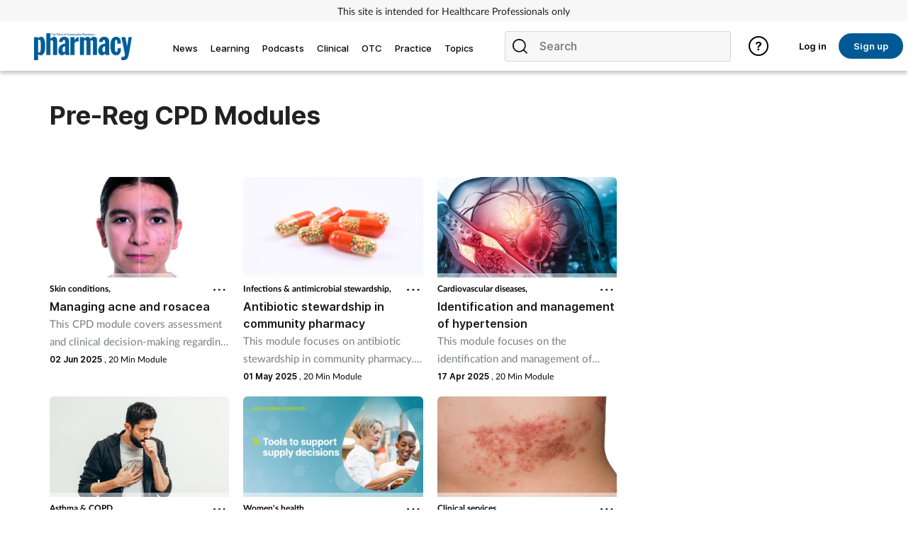

--- FILE ---
content_type: text/html; charset=utf-8
request_url: https://www.pharmacymagazine.co.uk/tag/pre-reg-cpd-modules
body_size: 30021
content:
<!DOCTYPE html>
<html lang="en">
<head>
    <meta charset="utf-8">
    <meta name="viewport" content="width=device-width, initial-scale=1, minimum-scale=1">
    <meta name="csrf-token" content="nVWLlPfMdFsrEThMgJCvVkVtzwh01QupsxU9FA2E">
    <meta name="is-signed-in" content="false">
    <title>Pre reg cpd modules | Pharmacy Magazine</title>
    <meta name="description" content="">

    <link rel="icon" type="image/png" href="https://www.pharmacymagazine.co.uk/pharmacy.png">

    <link rel="canonical" href="https://www.pharmacymagazine.co.uk/tag"/>

    
    
    <meta property="og:url" content="https://www.pharmacymagazine.co.uk/tag/pre-reg-cpd-modules">
    <meta property="og:type" content="article">
    <meta property="og:title" content="">
    <meta property="og:description" content="">
    <meta property="og:locale" content="en">
    
    <meta name="twitter:card" content="summary_large_image">
    <meta name="twitter:site" content="https://www.pharmacymagazine.co.uk/tag/pre-reg-cpd-modules">
    <meta name="twitter:creator" content="Pharmacy Magazine">
    <meta name="twitter:title" content="">
    <meta name="twitter:description" content="">
    
    
    <link href="https://www.pharmacymagazine.co.uk/css/vendor.css" rel="stylesheet">
    <link rel="stylesheet" type="text/css" href="https://www.pharmacymagazine.co.uk/components/imports.css">

            <link href="https://www.pharmacymagazine.co.uk/css/2.min.css" rel="stylesheet">
    
    
                        <link href="https://www.pharmacymagazine.co.uk/css/3460.min.css" rel="stylesheet">
            
    
    
    
    
    
            <!-- TCF stub -->
<script type="text/javascript">
    !function(){"use strict";function t(r){return t="function"==typeof Symbol&&"symbol"==typeof Symbol.iterator?function(t){return typeof t}:function(t){return t&&"function"==typeof Symbol&&t.constructor===Symbol&&t!==Symbol.prototype?"symbol":typeof t},t(r)}var r="undefined"!=typeof globalThis?globalThis:"undefined"!=typeof window?window:"undefined"!=typeof global?global:"undefined"!=typeof self?self:{};function n(t,r){return t(r={exports:{}},r.exports),r.exports}var e,o,i=function(t){return t&&t.Math===Math&&t},u=i("object"==typeof globalThis&&globalThis)||i("object"==typeof window&&window)||i("object"==typeof self&&self)||i("object"==typeof r&&r)||i("object"==typeof r&&r)||function(){return this}()||Function("return this")(),c=function(t){try{return!!t()}catch(t){return!0}},a=!c((function(){return 7!==Object.defineProperty({},1,{get:function(){return 7}})[1]})),f=!c((function(){var t=function(){}.bind();return"function"!=typeof t||t.hasOwnProperty("prototype")})),s=Function.prototype.call,l=f?s.bind(s):function(){return s.apply(s,arguments)},p={}.propertyIsEnumerable,y=Object.getOwnPropertyDescriptor,v={f:y&&!p.call({1:2},1)?function(t){var r=y(this,t);return!!r&&r.enumerable}:p},b=function(t,r){return{enumerable:!(1&t),configurable:!(2&t),writable:!(4&t),value:r}},g=Function.prototype,d=g.call,h=f&&g.bind.bind(d,d),m=f?h:function(t){return function(){return d.apply(t,arguments)}},S=m({}.toString),w=m("".slice),O=function(t){return w(S(t),8,-1)},j=Object,P=m("".split),T=c((function(){return!j("z").propertyIsEnumerable(0)}))?function(t){return"String"===O(t)?P(t,""):j(t)}:j,L=function(t){return null==t},A=TypeError,_=function(t){if(L(t))throw new A("Can't call method on "+t);return t},E=function(t){return T(_(t))},F="object"==typeof document&&document.all,I={all:F,IS_HTMLDDA:void 0===F&&void 0!==F},M=I.all,k=I.IS_HTMLDDA?function(t){return"function"==typeof t||t===M}:function(t){return"function"==typeof t},C=I.all,D=I.IS_HTMLDDA?function(t){return"object"==typeof t?null!==t:k(t)||t===C}:function(t){return"object"==typeof t?null!==t:k(t)},R=function(t,r){return arguments.length<2?(n=u[t],k(n)?n:void 0):u[t]&&u[t][r];var n},x=m({}.isPrototypeOf),N="undefined"!=typeof navigator&&String(navigator.userAgent)||"",G=u.process,V=u.Deno,z=G&&G.versions||V&&V.version,B=z&&z.v8;B&&(o=(e=B.split("."))[0]>0&&e[0]<4?1:+(e[0]+e[1])),!o&&N&&(!(e=N.match(/Edge\/(\d+)/))||e[1]>=74)&&(e=N.match(/Chrome\/(\d+)/))&&(o=+e[1]);var H=o,U=u.String,W=!!Object.getOwnPropertySymbols&&!c((function(){var t=Symbol("symbol detection");return!U(t)||!(Object(t)instanceof Symbol)||!Symbol.sham&&H&&H<41})),$=W&&!Symbol.sham&&"symbol"==typeof Symbol.iterator,J=Object,X=$?function(t){return"symbol"==typeof t}:function(t){var r=R("Symbol");return k(r)&&x(r.prototype,J(t))},Y=String,q=function(t){try{return Y(t)}catch(t){return"Object"}},K=TypeError,Q=function(t){if(k(t))return t;throw new K(q(t)+" is not a function")},Z=TypeError,tt=Object.defineProperty,rt=function(t,r){try{tt(u,t,{value:r,configurable:!0,writable:!0})}catch(n){u[t]=r}return r},nt="__core-js_shared__",et=u[nt]||rt(nt,{}),ot=n((function(t){(t.exports=function(t,r){return et[t]||(et[t]=void 0!==r?r:{})})("versions",[]).push({version:"3.33.3",mode:"global",copyright:"© 2014-2023 Denis Pushkarev (zloirock.ru)",license:"https://github.com/zloirock/core-js/blob/v3.33.3/LICENSE",source:"https://github.com/zloirock/core-js"})})),it=Object,ut=function(t){return it(_(t))},ct=m({}.hasOwnProperty),at=Object.hasOwn||function(t,r){return ct(ut(t),r)},ft=0,st=Math.random(),lt=m(1..toString),pt=function(t){return"Symbol("+(void 0===t?"":t)+")_"+lt(++ft+st,36)},yt=u.Symbol,vt=ot("wks"),bt=$?yt.for||yt:yt&&yt.withoutSetter||pt,gt=function(t){return at(vt,t)||(vt[t]=W&&at(yt,t)?yt[t]:bt("Symbol."+t)),vt[t]},dt=TypeError,ht=gt("toPrimitive"),mt=function(t){var r=function(t,r){if(!D(t)||X(t))return t;var n,e,o=(n=t[ht],L(n)?void 0:Q(n));if(o){if(void 0===r&&(r="default"),e=l(o,t,r),!D(e)||X(e))return e;throw new dt("Can't convert object to primitive value")}return void 0===r&&(r="number"),function(t,r){var n,e;if("string"===r&&k(n=t.toString)&&!D(e=l(n,t)))return e;if(k(n=t.valueOf)&&!D(e=l(n,t)))return e;if("string"!==r&&k(n=t.toString)&&!D(e=l(n,t)))return e;throw new Z("Can't convert object to primitive value")}(t,r)}(t,"string");return X(r)?r:r+""},St=u.document,wt=D(St)&&D(St.createElement),Ot=function(t){return wt?St.createElement(t):{}},jt=!a&&!c((function(){return 7!==Object.defineProperty(Ot("div"),"a",{get:function(){return 7}}).a})),Pt=Object.getOwnPropertyDescriptor,Tt={f:a?Pt:function(t,r){if(t=E(t),r=mt(r),jt)try{return Pt(t,r)}catch(t){}if(at(t,r))return b(!l(v.f,t,r),t[r])}},Lt=a&&c((function(){return 42!==Object.defineProperty((function(){}),"prototype",{value:42,writable:!1}).prototype})),At=String,_t=TypeError,Et=function(t){if(D(t))return t;throw new _t(At(t)+" is not an object")},Ft=TypeError,It=Object.defineProperty,Mt=Object.getOwnPropertyDescriptor,kt="enumerable",Ct="configurable",Dt="writable",Rt={f:a?Lt?function(t,r,n){if(Et(t),r=mt(r),Et(n),"function"==typeof t&&"prototype"===r&&"value"in n&&Dt in n&&!n[Dt]){var e=Mt(t,r);e&&e[Dt]&&(t[r]=n.value,n={configurable:Ct in n?n[Ct]:e[Ct],enumerable:kt in n?n[kt]:e[kt],writable:!1})}return It(t,r,n)}:It:function(t,r,n){if(Et(t),r=mt(r),Et(n),jt)try{return It(t,r,n)}catch(t){}if("get"in n||"set"in n)throw new Ft("Accessors not supported");return"value"in n&&(t[r]=n.value),t}},xt=a?function(t,r,n){return Rt.f(t,r,b(1,n))}:function(t,r,n){return t[r]=n,t},Nt=Function.prototype,Gt=a&&Object.getOwnPropertyDescriptor,Vt=at(Nt,"name"),zt={EXISTS:Vt,PROPER:Vt&&"something"===function(){}.name,CONFIGURABLE:Vt&&(!a||a&&Gt(Nt,"name").configurable)},Bt=m(Function.toString);k(et.inspectSource)||(et.inspectSource=function(t){return Bt(t)});var Ht,Ut,Wt,$t=et.inspectSource,Jt=u.WeakMap,Xt=k(Jt)&&/native code/.test(String(Jt)),Yt=ot("keys"),qt=function(t){return Yt[t]||(Yt[t]=pt(t))},Kt={},Qt="Object already initialized",Zt=u.TypeError,tr=u.WeakMap;if(Xt||et.state){var rr=et.state||(et.state=new tr);rr.get=rr.get,rr.has=rr.has,rr.set=rr.set,Ht=function(t,r){if(rr.has(t))throw new Zt(Qt);return r.facade=t,rr.set(t,r),r},Ut=function(t){return rr.get(t)||{}},Wt=function(t){return rr.has(t)}}else{var nr=qt("state");Kt[nr]=!0,Ht=function(t,r){if(at(t,nr))throw new Zt(Qt);return r.facade=t,xt(t,nr,r),r},Ut=function(t){return at(t,nr)?t[nr]:{}},Wt=function(t){return at(t,nr)}}var er={set:Ht,get:Ut,has:Wt,enforce:function(t){return Wt(t)?Ut(t):Ht(t,{})},getterFor:function(t){return function(r){var n;if(!D(r)||(n=Ut(r)).type!==t)throw new Zt("Incompatible receiver, "+t+" required");return n}}},or=n((function(t){var r=zt.CONFIGURABLE,n=er.enforce,e=er.get,o=String,i=Object.defineProperty,u=m("".slice),f=m("".replace),s=m([].join),l=a&&!c((function(){return 8!==i((function(){}),"length",{value:8}).length})),p=String(String).split("String"),y=t.exports=function(t,e,c){"Symbol("===u(o(e),0,7)&&(e="["+f(o(e),/^Symbol\(([^)]*)\)/,"$1")+"]"),c&&c.getter&&(e="get "+e),c&&c.setter&&(e="set "+e),(!at(t,"name")||r&&t.name!==e)&&(a?i(t,"name",{value:e,configurable:!0}):t.name=e),l&&c&&at(c,"arity")&&t.length!==c.arity&&i(t,"length",{value:c.arity});try{c&&at(c,"constructor")&&c.constructor?a&&i(t,"prototype",{writable:!1}):t.prototype&&(t.prototype=void 0)}catch(t){}var y=n(t);return at(y,"source")||(y.source=s(p,"string"==typeof e?e:"")),t};Function.prototype.toString=y((function(){return k(this)&&e(this).source||$t(this)}),"toString")})),ir=function(t,r,n,e){e||(e={});var o=e.enumerable,i=void 0!==e.name?e.name:r;if(k(n)&&or(n,i,e),e.global)o?t[r]=n:rt(r,n);else{try{e.unsafe?t[r]&&(o=!0):delete t[r]}catch(t){}o?t[r]=n:Rt.f(t,r,{value:n,enumerable:!1,configurable:!e.nonConfigurable,writable:!e.nonWritable})}return t},ur=Math.ceil,cr=Math.floor,ar=Math.trunc||function(t){var r=+t;return(r>0?cr:ur)(r)},fr=function(t){var r=+t;return r!=r||0===r?0:ar(r)},sr=Math.max,lr=Math.min,pr=function(t,r){var n=fr(t);return n<0?sr(n+r,0):lr(n,r)},yr=Math.min,vr=function(t){return(r=t.length)>0?yr(fr(r),9007199254740991):0;var r},br=function(t){return function(r,n,e){var o,i=E(r),u=vr(i),c=pr(e,u);if(t&&n!=n){for(;u>c;)if((o=i[c++])!=o)return!0}else for(;u>c;c++)if((t||c in i)&&i[c]===n)return t||c||0;return!t&&-1}},gr=(br(!0),br(!1)),dr=m([].push),hr=function(t,r){var n,e=E(t),o=0,i=[];for(n in e)!at(Kt,n)&&at(e,n)&&dr(i,n);for(;r.length>o;)at(e,n=r[o++])&&(~gr(i,n)||dr(i,n));return i},mr=["constructor","hasOwnProperty","isPrototypeOf","propertyIsEnumerable","toLocaleString","toString","valueOf"],Sr=mr.concat("length","prototype"),wr={f:Object.getOwnPropertyNames||function(t){return hr(t,Sr)}},Or={f:Object.getOwnPropertySymbols},jr=m([].concat),Pr=R("Reflect","ownKeys")||function(t){var r=wr.f(Et(t)),n=Or.f;return n?jr(r,n(t)):r},Tr=function(t,r,n){for(var e=Pr(r),o=Rt.f,i=Tt.f,u=0;u<e.length;u++){var c=e[u];at(t,c)||n&&at(n,c)||o(t,c,i(r,c))}},Lr=/#|\.prototype\./,Ar=function(t,r){var n=Er[_r(t)];return n===Ir||n!==Fr&&(k(r)?c(r):!!r)},_r=Ar.normalize=function(t){return String(t).replace(Lr,".").toLowerCase()},Er=Ar.data={},Fr=Ar.NATIVE="N",Ir=Ar.POLYFILL="P",Mr=Ar,kr=Tt.f,Cr=function(t,r){var n,e,o,i,c,a=t.target,f=t.global,s=t.stat;if(n=f?u:s?u[a]||rt(a,{}):(u[a]||{}).prototype)for(e in r){if(i=r[e],o=t.dontCallGetSet?(c=kr(n,e))&&c.value:n[e],!Mr(f?e:a+(s?".":"#")+e,t.forced)&&void 0!==o){if(typeof i==typeof o)continue;Tr(i,o)}(t.sham||o&&o.sham)&&xt(i,"sham",!0),ir(n,e,i,t)}},Dr={};Dr[gt("toStringTag")]="z";var Rr,xr="[object z]"===String(Dr),Nr=gt("toStringTag"),Gr=Object,Vr="Arguments"===O(function(){return arguments}()),zr=xr?O:function(t){var r,n,e;return void 0===t?"Undefined":null===t?"Null":"string"==typeof(n=function(t,r){try{return t[r]}catch(t){}}(r=Gr(t),Nr))?n:Vr?O(r):"Object"===(e=O(r))&&k(r.callee)?"Arguments":e},Br=String,Hr=function(t){if("Symbol"===zr(t))throw new TypeError("Cannot convert a Symbol value to a string");return Br(t)},Ur=Object.keys||function(t){return hr(t,mr)},Wr=a&&!Lt?Object.defineProperties:function(t,r){Et(t);for(var n,e=E(r),o=Ur(r),i=o.length,u=0;i>u;)Rt.f(t,n=o[u++],e[n]);return t},$r={f:Wr},Jr=R("document","documentElement"),Xr="prototype",Yr="script",qr=qt("IE_PROTO"),Kr=function(){},Qr=function(t){return"<"+Yr+">"+t+"</"+Yr+">"},Zr=function(t){t.write(Qr("")),t.close();var r=t.parentWindow.Object;return t=null,r},tn=function(){try{Rr=new ActiveXObject("htmlfile")}catch(t){}var t,r,n;tn="undefined"!=typeof document?document.domain&&Rr?Zr(Rr):(r=Ot("iframe"),n="java"+Yr+":",r.style.display="none",Jr.appendChild(r),r.src=String(n),(t=r.contentWindow.document).open(),t.write(Qr("document.F=Object")),t.close(),t.F):Zr(Rr);for(var e=mr.length;e--;)delete tn[Xr][mr[e]];return tn()};Kt[qr]=!0;var rn=Object.create||function(t,r){var n;return null!==t?(Kr[Xr]=Et(t),n=new Kr,Kr[Xr]=null,n[qr]=t):n=tn(),void 0===r?n:$r.f(n,r)},nn=Array,en=Math.max,on=wr.f,un="object"==typeof window&&window&&Object.getOwnPropertyNames?Object.getOwnPropertyNames(window):[],cn={f:function(t){return un&&"Window"===O(t)?function(t){try{return on(t)}catch(t){return function(t,r,n){for(var e,o,i,u,c=vr(t),a=pr(void 0,c),f=pr(c,c),s=nn(en(f-a,0)),l=0;a<f;a++,l++)e=s,o=l,i=t[a],(u=mt(o))in e?Rt.f(e,u,b(0,i)):e[u]=i;return s.length=l,s}(un)}}(t):on(E(t))}},an=function(t,r,n){return n.get&&or(n.get,r,{getter:!0}),n.set&&or(n.set,r,{setter:!0}),Rt.f(t,r,n)},fn={f:gt},sn=u,ln=Rt.f,pn=function(t){var r=sn.Symbol||(sn.Symbol={});at(r,t)||ln(r,t,{value:fn.f(t)})},yn=Rt.f,vn=gt("toStringTag"),bn=function(t,r,n){t&&!n&&(t=t.prototype),t&&!at(t,vn)&&yn(t,vn,{configurable:!0,value:r})},gn=function(t){if("Function"===O(t))return m(t)},dn=gn(gn.bind),hn=Array.isArray||function(t){return"Array"===O(t)},mn=function(){},Sn=[],wn=R("Reflect","construct"),On=/^\s*(?:class|function)\b/,jn=m(On.exec),Pn=!On.test(mn),Tn=function(t){if(!k(t))return!1;try{return wn(mn,Sn,t),!0}catch(t){return!1}},Ln=function(t){if(!k(t))return!1;switch(zr(t)){case"AsyncFunction":case"GeneratorFunction":case"AsyncGeneratorFunction":return!1}try{return Pn||!!jn(On,$t(t))}catch(t){return!0}};Ln.sham=!0;var An=!wn||c((function(){var t;return Tn(Tn.call)||!Tn(Object)||!Tn((function(){t=!0}))||t}))?Ln:Tn,_n=gt("species"),En=Array,Fn=function(t,r){return new(function(t){var r;return hn(t)&&(r=t.constructor,(An(r)&&(r===En||hn(r.prototype))||D(r)&&null===(r=r[_n]))&&(r=void 0)),void 0===r?En:r}(t))(0===r?0:r)},In=m([].push),Mn=function(t){var r=1===t,n=2===t,e=3===t,o=4===t,i=6===t,u=7===t,c=5===t||i;return function(a,s,l,p){for(var y,v,b=ut(a),g=T(b),d=function(t,r){return Q(t),void 0===r?t:f?dn(t,r):function(){return t.apply(r,arguments)}}(s,l),h=vr(g),m=0,S=p||Fn,w=r?S(a,h):n||u?S(a,0):void 0;h>m;m++)if((c||m in g)&&(v=d(y=g[m],m,b),t))if(r)w[m]=v;else if(v)switch(t){case 3:return!0;case 5:return y;case 6:return m;case 2:In(w,y)}else switch(t){case 4:return!1;case 7:In(w,y)}return i?-1:e||o?o:w}},kn=[Mn(0),Mn(1),Mn(2),Mn(3),Mn(4),Mn(5),Mn(6),Mn(7)][0],Cn=qt("hidden"),Dn="Symbol",Rn="prototype",xn=er.set,Nn=er.getterFor(Dn),Gn=Object[Rn],Vn=u.Symbol,zn=Vn&&Vn[Rn],Bn=u.RangeError,Hn=u.TypeError,Un=u.QObject,Wn=Tt.f,$n=Rt.f,Jn=cn.f,Xn=v.f,Yn=m([].push),qn=ot("symbols"),Kn=ot("op-symbols"),Qn=ot("wks"),Zn=!Un||!Un[Rn]||!Un[Rn].findChild,te=function(t,r,n){var e=Wn(Gn,r);e&&delete Gn[r],$n(t,r,n),e&&t!==Gn&&$n(Gn,r,e)},re=a&&c((function(){return 7!==rn($n({},"a",{get:function(){return $n(this,"a",{value:7}).a}})).a}))?te:$n,ne=function(t,r){var n=qn[t]=rn(zn);return xn(n,{type:Dn,tag:t,description:r}),a||(n.description=r),n},ee=function(t,r,n){t===Gn&&ee(Kn,r,n),Et(t);var e=mt(r);return Et(n),at(qn,e)?(n.enumerable?(at(t,Cn)&&t[Cn][e]&&(t[Cn][e]=!1),n=rn(n,{enumerable:b(0,!1)})):(at(t,Cn)||$n(t,Cn,b(1,{})),t[Cn][e]=!0),re(t,e,n)):$n(t,e,n)},oe=function(t,r){Et(t);var n=E(r),e=Ur(n).concat(ae(n));return kn(e,(function(r){a&&!l(ie,n,r)||ee(t,r,n[r])})),t},ie=function(t){var r=mt(t),n=l(Xn,this,r);return!(this===Gn&&at(qn,r)&&!at(Kn,r))&&(!(n||!at(this,r)||!at(qn,r)||at(this,Cn)&&this[Cn][r])||n)},ue=function(t,r){var n=E(t),e=mt(r);if(n!==Gn||!at(qn,e)||at(Kn,e)){var o=Wn(n,e);return!o||!at(qn,e)||at(n,Cn)&&n[Cn][e]||(o.enumerable=!0),o}},ce=function(t){var r=Jn(E(t)),n=[];return kn(r,(function(t){at(qn,t)||at(Kt,t)||Yn(n,t)})),n},ae=function(t){var r=t===Gn,n=Jn(r?Kn:E(t)),e=[];return kn(n,(function(t){!at(qn,t)||r&&!at(Gn,t)||Yn(e,qn[t])})),e};W||(Vn=function(){if(x(zn,this))throw new Hn("Symbol is not a constructor");var t=arguments.length&&void 0!==arguments[0]?Hr(arguments[0]):void 0,r=pt(t),n=function(t){var e=void 0===this?u:this;e===Gn&&l(n,Kn,t),at(e,Cn)&&at(e[Cn],r)&&(e[Cn][r]=!1);var o=b(1,t);try{re(e,r,o)}catch(t){if(!(t instanceof Bn))throw t;te(e,r,o)}};return a&&Zn&&re(Gn,r,{configurable:!0,set:n}),ne(r,t)},zn=Vn[Rn],ir(zn,"toString",(function(){return Nn(this).tag})),ir(Vn,"withoutSetter",(function(t){return ne(pt(t),t)})),v.f=ie,Rt.f=ee,$r.f=oe,Tt.f=ue,wr.f=cn.f=ce,Or.f=ae,fn.f=function(t){return ne(gt(t),t)},a&&(an(zn,"description",{configurable:!0,get:function(){return Nn(this).description}}),ir(Gn,"propertyIsEnumerable",ie,{unsafe:!0}))),Cr({global:!0,constructor:!0,wrap:!0,forced:!W,sham:!W},{Symbol:Vn}),kn(Ur(Qn),(function(t){pn(t)})),Cr({target:Dn,stat:!0,forced:!W},{useSetter:function(){Zn=!0},useSimple:function(){Zn=!1}}),Cr({target:"Object",stat:!0,forced:!W,sham:!a},{create:function(t,r){return void 0===r?rn(t):oe(rn(t),r)},defineProperty:ee,defineProperties:oe,getOwnPropertyDescriptor:ue}),Cr({target:"Object",stat:!0,forced:!W},{getOwnPropertyNames:ce}),function(){var t=R("Symbol"),r=t&&t.prototype,n=r&&r.valueOf,e=gt("toPrimitive");r&&!r[e]&&ir(r,e,(function(t){return l(n,this)}),{arity:1})}(),bn(Vn,Dn),Kt[Cn]=!0;var fe=W&&!!Symbol.for&&!!Symbol.keyFor,se=ot("string-to-symbol-registry"),le=ot("symbol-to-string-registry");Cr({target:"Symbol",stat:!0,forced:!fe},{for:function(t){var r=Hr(t);if(at(se,r))return se[r];var n=R("Symbol")(r);return se[r]=n,le[n]=r,n}});var pe=ot("symbol-to-string-registry");Cr({target:"Symbol",stat:!0,forced:!fe},{keyFor:function(t){if(!X(t))throw new TypeError(q(t)+" is not a symbol");if(at(pe,t))return pe[t]}});var ye=Function.prototype,ve=ye.apply,be=ye.call,ge="object"==typeof Reflect&&Reflect.apply||(f?be.bind(ve):function(){return be.apply(ve,arguments)}),de=m([].slice),he=m([].push),me=String,Se=R("JSON","stringify"),we=m(/./.exec),Oe=m("".charAt),je=m("".charCodeAt),Pe=m("".replace),Te=m(1..toString),Le=/[\uD800-\uDFFF]/g,Ae=/^[\uD800-\uDBFF]$/,_e=/^[\uDC00-\uDFFF]$/,Ee=!W||c((function(){var t=R("Symbol")("stringify detection");return"[null]"!==Se([t])||"{}"!==Se({a:t})||"{}"!==Se(Object(t))})),Fe=c((function(){return'"\udf06\ud834"'!==Se("\uDF06\uD834")||'"\udead"'!==Se("\uDEAD")})),Ie=function(t,r){var n=de(arguments),e=function(t){if(k(t))return t;if(hn(t)){for(var r=t.length,n=[],e=0;e<r;e++){var o=t[e];"string"==typeof o?he(n,o):"number"!=typeof o&&"Number"!==O(o)&&"String"!==O(o)||he(n,Hr(o))}var i=n.length,u=!0;return function(t,r){if(u)return u=!1,r;if(hn(this))return r;for(var e=0;e<i;e++)if(n[e]===t)return r}}}(r);if(k(e)||void 0!==t&&!X(t))return n[1]=function(t,r){if(k(e)&&(r=l(e,this,me(t),r)),!X(r))return r},ge(Se,null,n)},Me=function(t,r,n){var e=Oe(n,r-1),o=Oe(n,r+1);return we(Ae,t)&&!we(_e,o)||we(_e,t)&&!we(Ae,e)?"\\u"+Te(je(t,0),16):t};Se&&Cr({target:"JSON",stat:!0,arity:3,forced:Ee||Fe},{stringify:function(t,r,n){var e=de(arguments),o=ge(Ee?Ie:Se,null,e);return Fe&&"string"==typeof o?Pe(o,Le,Me):o}});var ke=!W||c((function(){Or.f(1)}));Cr({target:"Object",stat:!0,forced:ke},{getOwnPropertySymbols:function(t){var r=Or.f;return r?r(ut(t)):[]}});var Ce=u.Symbol,De=Ce&&Ce.prototype;if(a&&k(Ce)&&(!("description"in De)||void 0!==Ce().description)){var Re={},xe=function(){var t=arguments.length<1||void 0===arguments[0]?void 0:Hr(arguments[0]),r=x(De,this)?new Ce(t):void 0===t?Ce():Ce(t);return""===t&&(Re[r]=!0),r};Tr(xe,Ce),xe.prototype=De,De.constructor=xe;var Ne="Symbol(description detection)"===String(Ce("description detection")),Ge=m(De.valueOf),Ve=m(De.toString),ze=/^Symbol\((.*)\)[^)]+$/,Be=m("".replace),He=m("".slice);an(De,"description",{configurable:!0,get:function(){var t=Ge(this);if(at(Re,t))return"";var r=Ve(t),n=Ne?He(r,7,-1):Be(r,ze,"$1");return""===n?void 0:n}}),Cr({global:!0,constructor:!0,forced:!0},{Symbol:xe})}var Ue=xr?{}.toString:function(){return"[object "+zr(this)+"]"};xr||ir(Object.prototype,"toString",Ue,{unsafe:!0}),pn("iterator");var We=Rt.f,$e=gt("unscopables"),Je=Array.prototype;void 0===Je[$e]&&We(Je,$e,{configurable:!0,value:rn(null)});var Xe,Ye,qe,Ke=function(t){Je[$e][t]=!0},Qe={},Ze=!c((function(){function t(){}return t.prototype.constructor=null,Object.getPrototypeOf(new t)!==t.prototype})),to=qt("IE_PROTO"),ro=Object,no=ro.prototype,eo=Ze?ro.getPrototypeOf:function(t){var r=ut(t);if(at(r,to))return r[to];var n=r.constructor;return k(n)&&r instanceof n?n.prototype:r instanceof ro?no:null},oo=gt("iterator"),io=!1;[].keys&&("next"in(qe=[].keys())?(Ye=eo(eo(qe)))!==Object.prototype&&(Xe=Ye):io=!0);var uo=!D(Xe)||c((function(){var t={};return Xe[oo].call(t)!==t}));uo&&(Xe={}),k(Xe[oo])||ir(Xe,oo,(function(){return this}));var co={IteratorPrototype:Xe,BUGGY_SAFARI_ITERATORS:io},ao=co.IteratorPrototype,fo=function(){return this},so=String,lo=TypeError,po=Object.setPrototypeOf||("__proto__"in{}?function(){var t,r=!1,n={};try{(t=function(t,r,n){try{return m(Q(Object.getOwnPropertyDescriptor(t,"__proto__").set))}catch(t){}}(Object.prototype))(n,[]),r=n instanceof Array}catch(t){}return function(n,e){return Et(n),function(t){if("object"==typeof t||k(t))return t;throw new lo("Can't set "+so(t)+" as a prototype")}(e),r?t(n,e):n.__proto__=e,n}}():void 0),yo=zt.PROPER,vo=zt.CONFIGURABLE,bo=co.IteratorPrototype,go=co.BUGGY_SAFARI_ITERATORS,ho=gt("iterator"),mo="keys",So="values",wo="entries",Oo=function(){return this},jo=function(t,r,n,e,o,i,u){!function(t,r,n,e){var o=r+" Iterator";t.prototype=rn(ao,{next:b(1,n)}),bn(t,o,!1),Qe[o]=fo}(n,r,e);var c,a,f,s=function(t){if(t===o&&d)return d;if(!go&&t&&t in v)return v[t];switch(t){case mo:case So:case wo:return function(){return new n(this,t)}}return function(){return new n(this)}},p=r+" Iterator",y=!1,v=t.prototype,g=v[ho]||v["@iterator"]||o&&v[o],d=!go&&g||s(o),h="Array"===r&&v.entries||g;if(h&&(c=eo(h.call(new t)))!==Object.prototype&&c.next&&(eo(c)!==bo&&(po?po(c,bo):k(c[ho])||ir(c,ho,Oo)),bn(c,p,!0)),yo&&o===So&&g&&g.name!==So&&(vo?xt(v,"name",So):(y=!0,d=function(){return l(g,this)})),o)if(a={values:s(So),keys:i?d:s(mo),entries:s(wo)},u)for(f in a)(go||y||!(f in v))&&ir(v,f,a[f]);else Cr({target:r,proto:!0,forced:go||y},a);return v[ho]!==d&&ir(v,ho,d,{name:o}),Qe[r]=d,a},Po=function(t,r){return{value:t,done:r}},To=Rt.f,Lo="Array Iterator",Ao=er.set,_o=er.getterFor(Lo),Eo=jo(Array,"Array",(function(t,r){Ao(this,{type:Lo,target:E(t),index:0,kind:r})}),(function(){var t=_o(this),r=t.target,n=t.index++;if(!r||n>=r.length)return t.target=void 0,Po(void 0,!0);switch(t.kind){case"keys":return Po(n,!1);case"values":return Po(r[n],!1)}return Po([n,r[n]],!1)}),"values"),Fo=Qe.Arguments=Qe.Array;if(Ke("keys"),Ke("values"),Ke("entries"),a&&"values"!==Fo.name)try{To(Fo,"name",{value:"values"})}catch(t){}var Io=m("".charAt),Mo=m("".charCodeAt),ko=m("".slice),Co=function(t){return function(r,n){var e,o,i=Hr(_(r)),u=fr(n),c=i.length;return u<0||u>=c?t?"":void 0:(e=Mo(i,u))<55296||e>56319||u+1===c||(o=Mo(i,u+1))<56320||o>57343?t?Io(i,u):e:t?ko(i,u,u+2):o-56320+(e-55296<<10)+65536}},Do=(Co(!1),Co(!0)),Ro="String Iterator",xo=er.set,No=er.getterFor(Ro);jo(String,"String",(function(t){xo(this,{type:Ro,string:Hr(t),index:0})}),(function(){var t,r=No(this),n=r.string,e=r.index;return e>=n.length?Po(void 0,!0):(t=Do(n,e),r.index+=t.length,Po(t,!1))}));var Go={CSSRuleList:0,CSSStyleDeclaration:0,CSSValueList:0,ClientRectList:0,DOMRectList:0,DOMStringList:0,DOMTokenList:1,DataTransferItemList:0,FileList:0,HTMLAllCollection:0,HTMLCollection:0,HTMLFormElement:0,HTMLSelectElement:0,MediaList:0,MimeTypeArray:0,NamedNodeMap:0,NodeList:1,PaintRequestList:0,Plugin:0,PluginArray:0,SVGLengthList:0,SVGNumberList:0,SVGPathSegList:0,SVGPointList:0,SVGStringList:0,SVGTransformList:0,SourceBufferList:0,StyleSheetList:0,TextTrackCueList:0,TextTrackList:0,TouchList:0},Vo=Ot("span").classList,zo=Vo&&Vo.constructor&&Vo.constructor.prototype,Bo=zo===Object.prototype?void 0:zo,Ho=gt("iterator"),Uo=gt("toStringTag"),Wo=Eo.values,$o=function(t,r){if(t){if(t[Ho]!==Wo)try{xt(t,Ho,Wo)}catch(r){t[Ho]=Wo}if(t[Uo]||xt(t,Uo,r),Go[r])for(var n in Eo)if(t[n]!==Eo[n])try{xt(t,n,Eo[n])}catch(r){t[n]=Eo[n]}}};for(var Jo in Go)$o(u[Jo]&&u[Jo].prototype,Jo);$o(Bo,"DOMTokenList");var Xo=zt.EXISTS,Yo=Function.prototype,qo=m(Yo.toString),Ko=/function\b(?:\s|\/\*[\S\s]*?\*\/|\/\/[^\n\r]*[\n\r]+)*([^\s(/]*)/,Qo=m(Ko.exec);a&&!Xo&&an(Yo,"name",{configurable:!0,get:function(){try{return Qo(Ko,qo(this))[1]}catch(t){return""}}});var Zo=c((function(){Ur(1)}));Cr({target:"Object",stat:!0,forced:Zo},{keys:function(t){return Ur(ut(t))}});var ti=n((function(r){function n(r){return(n="function"==typeof Symbol&&"symbol"==t(Symbol.iterator)?function(r){return t(r)}:function(r){return r&&"function"==typeof Symbol&&r.constructor===Symbol&&r!==Symbol.prototype?"symbol":t(r)})(r)}r.exports=function(){for(var t,r,e=[],o=window,i=o;i;){try{if(i.frames.__tcfapiLocator){t=i;break}}catch(t){}if(i===o.top)break;i=i.parent}t||(function t(){var r=o.document,n=!!o.frames.__tcfapiLocator;if(!n)if(r.body){var e=r.createElement("iframe");e.style.cssText="display:none",e.name="__tcfapiLocator",r.body.appendChild(e)}else setTimeout(t,5);return!n}(),o.__tcfapi=function(){for(var t=arguments.length,n=new Array(t),o=0;o<t;o++)n[o]=arguments[o];if(!n.length)return e;"setGdprApplies"===n[0]?n.length>3&&2===parseInt(n[1],10)&&"boolean"==typeof n[3]&&(r=n[3],"function"==typeof n[2]&&n[2]("set",!0)):"ping"===n[0]?"function"==typeof n[2]&&n[2]({gdprApplies:r,cmpLoaded:!1,cmpStatus:"stub"}):e.push(n)},o.addEventListener("message",(function(t){var r="string"==typeof t.data,e={};if(r)try{e=JSON.parse(t.data)}catch(t){}else e=t.data;var o="object"===n(e)&&null!==e?e.__tcfapiCall:null;o&&window.__tcfapi(o.command,o.version,(function(n,e){var i={__tcfapiReturn:{returnValue:n,success:e,callId:o.callId}};t&&t.source&&t.source.postMessage&&t.source.postMessage(r?JSON.stringify(i):i,"*")}),o.parameter)}),!1))}}));ti()}();
</script>

<!-- Default Consent Mode config -->
<script>
    window.dataLayer = window.dataLayer || [];
    function gtag(){dataLayer.push(arguments);}
    (function(){
        gtag('consent', 'default', {
            'ad_storage': 'granted',
            'analytics_storage': 'granted',
            'functionality_storage': 'granted',
            'personalization_storage': 'granted',
            'security_storage': 'granted',
            'ad_user_data': 'granted',
            'ad_personalization': 'granted',
            'wait_for_update': 1500
        });
        gtag('consent', 'default', {
            'region': ['AT', 'BE', 'BG', 'HR', 'CY', 'CZ', 'DK', 'EE', 'FI', 'FR', 'DE', 'GR', 'HU', 'IS', 'IE', 'IT', 'LV', 'LI', 'LT', 'LU', 'MT', 'NL', 'NO', 'PL', 'PT', 'RO', 'SK', 'SI', 'ES', 'SE', 'GB', 'CH'],
            'ad_storage': 'denied',
            'analytics_storage': 'denied',
            'functionality_storage': 'denied',
            'personalization_storage': 'denied',
            'security_storage': 'denied',
            'ad_user_data': 'denied',
            'ad_personalization': 'denied',
            'wait_for_update': 1500
        });
        gtag('set', 'ads_data_redaction', true);
        gtag('set', 'url_passthrough', true);
        const s={adStorage:{storageName:"ad_storage",serialNumber:0},analyticsStorage:{storageName:"analytics_storage",serialNumber:1},functionalityStorage:{storageName:"functionality_storage",serialNumber:2},personalizationStorage:{storageName:"personalization_storage",serialNumber:3},securityStorage:{storageName:"security_storage",serialNumber:4},adUserData:{storageName:"ad_user_data",serialNumber:5},adPersonalization:{storageName:"ad_personalization",serialNumber:6}};let c=localStorage.getItem("__lxG__consent__v2");if(c){c=JSON.parse(c);if(c&&c.cls_val)c=c.cls_val;if(c)c=c.split("|");if(c&&c.length&&typeof c[14]!==undefined){c=c[14].split("").map(e=>e-0);if(c.length){let t={};Object.values(s).sort((e,t)=>e.serialNumber-t.serialNumber).forEach(e=>{t[e.storageName]=c[e.serialNumber]?"granted":"denied"});gtag("consent","update",t)}}}
        if(Math.random() < 0.05) {if (window.dataLayer && (window.dataLayer.some(e => e[0] === 'js' && e[1] instanceof Date) || window.dataLayer.some(e => e['event'] === 'gtm.js' && e['gtm.start'] == true ))) {document.head.appendChild(document.createElement('img')).src = "//clickiocdn.com/utr/gtag/?sid=237514";}}
    })();
</script>

<!-- Clickio Consent Main tag -->
<script async type="text/javascript" src="//clickiocmp.com/t/consent_237514.js"></script>
    
            <script>
        window ['gtag_enable_tcf_support'] = true;
        (function(w,d,s,l,i){w[l]=w[l]||[];w[l].push({'gtm.start':
            new Date().getTime(),event:'gtm.js'});var f=d.getElementsByTagName(s)[0],
            j=d.createElement(s),dl=l!='dataLayer'?'&l='+l:'';j.async=true;j.src=
            'https://www.googletagmanager.com/gtm.js?id='+i+dl;f.parentNode.insertBefore(j,f);
        })(window,document,'script','dataLayer','GTM-PV5994T');


        
    </script>
    
            <script async src="https://securepubads.g.doubleclick.net/tag/js/gpt.js"></script>
    <script>
        window.googletag = window.googletag || { cmd: [] };
        googletag.cmd.push(function () {
            // googletag.pubads().enableSafeFrame({
            //      allowOverlayExpansion: true,
            //     allowPushExpansion: false,
            //  });
            const mapping = googletag.sizeMapping()
                .addSize([1300, 0], [[970, 250], [970, 90], [728, 90]])
                .addSize([768, 0], [728, 90])
                .addSize([320, 0], [[300, 50], [320, 50], [320, 100]])
                .addSize([0, 0], [])
                .build();

            const defineSlot = (unit, size, id, responsive = false) => {
                const slot = googletag.defineSlot(unit, size, id)
                    .addService(googletag.pubads());
                if (responsive) {
                    slot.defineSizeMapping(mapping);
                }
                return slot;
            };

            // GAM Slots

                                    defineSlot('/35309387/Pharmacy_Magazine/728x90', [[728, 90], [970, 90], [970, 250], [320, 50], [320, 100]], 'div-gpt-ad-1597229260920-0', true);
                                                                    defineSlot('/35309387/Pharmacy_Magazine/300x250', [[300, 250], [300, 600]], 'div-gpt-ad-1597229260920-2', false);
                                                    defineSlot('/35309387/Pharmacy_Magazine/300x250_2', [300, 250], 'div-gpt-ad-1597229260920-3', false);
                
                                    defineSlot('/35309387/Pharmacy_Magazine/1x1', [1, 1], 'div-gpt-ad-1597229260920-4');
                    defineSlot('/35309387/Pharmacy_Magazine/2x1', [2, 1], 'div-gpt-ad-1597229260920-6');
                                                    defineSlot('/35309387/Pharmacy_Magazine/eclipse', [1, 3], 'div-gpt-ad-9055512-1');
                

            // Targeting
            googletag.pubads()
                .setTargeting("obj", "system")
                .setTargeting("pkv", "50062")
                .setTargeting("cat", "")
                .setTargeting("topic", "[]")
                .setTargeting("tag", "[]")
                .setTargeting("articleType", "system")
                .setTargeting("pageURL", "PM_SL_tag_SL_pre-reg-cpd-modules")
                .setTargeting("userStatus", "logged-out")
                .setTargeting("profileType", "")
                .setTargeting("jobRoleGroup", "")
                .setTargeting("jobFunction", "")
                .setTargeting("managerType", "");

            // Lazy
            googletag.pubads().enableSingleRequest();
            googletag.pubads().collapseEmptyDivs();

            googletag.pubads().enableLazyLoad({
                fetchMarginPercent: 200,
                renderMarginPercent: 100,
                mobileScaling: 1.5,
            });

            googletag.enableServices();
        });

    </script>
    
    
    </head>

<body data-barba="wrapper" class="body" id="body">

<div id="login_modal" class="ui mini modal ">
    <div class="close">
        <img alt="close" src="https://cdn.cigdigital.net/icons/close-icon-mob.svg">
    </div>
    <div class="header">
        <h2>Log in</h2>
    </div>
    <div class="close"></div>
    <div class="content">
        <form class="ui form " method="POST" action="https://www.pharmacymagazine.co.uk/login">
    <input type="hidden" name="_token" value="nVWLlPfMdFsrEThMgJCvVkVtzwh01QupsxU9FA2E" autocomplete="off">            <p class="line">
            Access to premium content is restricted to healthcare professionals / registered members. Login with your
            email address to continue.
        </p>
        <input id="previous-link-url" type="hidden" value="https://www.pharmacymagazine.co.uk">
    <div class="nameToPassword">
        <div class="field">
                        <input id="username" type="text" name="username" value="" required autofocus>
            <label for="username">
                                    Email
                            </label>
        </div>

        <div class="field">
            <input id="password" type="password" name="password" required>
            <label for="password">Password</label>
                    </div>

        <div class="field">
                    </div>
    </div>

    <div class="inline field">
        <div class="ui checkbox">
            <input class="ui checkbox form-check-input" type="checkbox" name="remember"
                   id="remember" >
                            <label class="form-check-label" for="remember">Remember Me</label>
                    </div>

                    <p class="forgot-pass"><a href="https://www.pharmacymagazine.co.uk/password/reset">
                    Forgot Your Password?
                </a></p>
        
    </div>

    <button class="ui standardHover button" type="submit" tabindex="0">Login</button>
</form>
    </div>
    <div class="footer">
        <p>
                            Don't have an account? <a
                    href="/register">
                    Sign up
                </a>
                    </p>
    </div>
</div>

<script src="https://www.pharmacymagazine.co.uk/js/vendor.js"></script>

    <noscript>
        <iframe src="https://www.googletagmanager.com/ns.html?id=GTM-PV5994T"
                      height="0" width="0" style="display:none;visibility:hidden">
        </iframe>
    </noscript>

                        <style>
    .healthcare-banner {
        display: flex;
        justify-content: center;
        padding: .4em 0 .4em 0;
        background-color: #f7f7f7;
    }
</style>

<div id="healthcare" class="healthcare-banner">
    This site is intended for Healthcare Professionals only
</div>
                <header id="header" class="row">
            <div class="navigation-panel">
    <div class="navigation-items-container">
        <div class="main_logo">
            <a href="https://www.pharmacymagazine.co.uk">
                <img class="logo-3460" src="https://cdn.cigdigital.net/logo/PM_Logo_Blue.png" alt="navbar logo">
            </a>
        </div>
                    <div
                             class="desktop_nav" >
                <div class="main-shade left"></div>
<div class="ui secondary menu main-nav-bar">
                            <div data-nav-dropdown-id="0" class="item ui channel-dropdown submenu">
    <a href="https://www.pharmacymagazine.co.uk/news">
        <h4>News
                    </h4>
    </a>
</div>
<div id="nav-dropdown-0" class="menu secondary-menu row persist">
                        <a href="https://www.pharmacymagazine.co.uk/analysis"
               class="Analysis item ">
                <h4>Analysis</h4>
            </a>
                                <a href="https://www.pharmacymagazine.co.uk/opinion"
               class="Opinion item ">
                <h4>Opinion</h4>
            </a>
            </div>
<div id="nav-dropdown-0-shade" class="menu secondary-menu row persist shade">
</div>
                                <div data-nav-dropdown-id="1" class="item ui channel-dropdown submenu">
    <a href="https://www.pharmacymagazine.co.uk/learning">
        <h4>Learning
                    </h4>
    </a>
</div>
<div id="nav-dropdown-1" class="menu secondary-menu row persist">
                        <span class="My learning Log item  show-login "
                  style="cursor:pointer;">
                <h4>My learning Log</h4>
            </span>
                                <a href="https://www.pharmacymagazine.co.uk/cpd-modules"
               class="CPD item ">
                <h4>CPD</h4>
            </a>
                                <a href="https://www.pharmacymagazine.co.uk/team-training"
               class="Team Training item ">
                <h4>Team Training</h4>
            </a>
                                <a href="https://www.pharmacymagazine.co.uk/sponsored-education"
               class="Sponsored Education item ">
                <h4>Sponsored Education</h4>
            </a>
                                <a href="https://www.pharmacymagazine.co.uk/manufacturer-resources"
               class="Manufacturer Resources item ">
                <h4>Manufacturer Resources</h4>
            </a>
            </div>
<div id="nav-dropdown-1-shade" class="menu secondary-menu row persist shade">
</div>
                                <a class=" item"
               href="https://www.pharmacymagazine.co.uk/podcasts">
                <h4>Podcasts</h4>
            </a>
                                <a class=" item"
               href="https://www.pharmacymagazine.co.uk/clinical">
                <h4>Clinical</h4>
            </a>
                                <a class=" item"
               href="https://www.pharmacymagazine.co.uk/otc-category-reviews">
                <h4>OTC</h4>
            </a>
                                <a class=" item"
               href="https://www.pharmacymagazine.co.uk/practice">
                <h4>Practice</h4>
            </a>
                                <div data-nav-dropdown-id="6" class=" item ui dropdown explore-dropdown">
    <a href="">
        <h4>Topics
                    </h4>
    </a>
</div>

<div id="nav-dropdown-6" class="menu secondary-menu column">
            <a class="item" href="/tag/substance-misuse">
            <h4>Addiction</h4>
        </a>
            <a class="item" href="/tag/allergy">
            <h4>Allergy</h4>
        </a>
            <a class="item" href="/tag/cancer">
            <h4>Cancer</h4>
        </a>
            <a class="item" href="/tag/child-teen-health">
            <h4>Child &amp; teen health</h4>
        </a>
            <a class="item" href="/tag/clinical-service-development">
            <h4>Clinical services</h4>
        </a>
            <a class="item" href="/tag/coronavirus">
            <h4>Coronavirus</h4>
        </a>
            <a class="item" href="/tag/cough-and-cold">
            <h4>Cough &amp; cold</h4>
        </a>
            <a class="item" href="/tag/dementia">
            <h4>Dementia</h4>
        </a>
            <a class="item" href="/tag/diabetes">
            <h4>Diabetes</h4>
        </a>
            <a class="item" href="/tag/gastrointestinal">
            <h4>Digestive health</h4>
        </a>
            <a class="item" href="/tag/eyes-and-ears">
            <h4>Eyes &amp; ears</h4>
        </a>
            <a class="item" href="/tag/financial-management-funding">
            <h4>Finance</h4>
        </a>
            <a class="item" href="/tag/first-aid">
            <h4>First aid</h4>
        </a>
            <a class="item" href="/tag/flu">
            <h4>Flu</h4>
        </a>
            <a class="item" href="/tag/foot-leg-care">
            <h4>Footcare</h4>
        </a>
            <a class="item" href="/tag/healthy-living">
            <h4>Healthy living</h4>
        </a>
            <a class="item" href="/tag/heart-health">
            <h4>Heart health</h4>
        </a>
            <a class="item" href="/tag/incontinence">
            <h4>Incontinence</h4>
        </a>
            <a class="item" href="/tag/infection">
            <h4>Infection</h4>
        </a>
            <a class="item" href="/tag/musculoskeletal-joint-diseases">
            <h4>Joint health</h4>
        </a>
            <a class="item" href="/tag/leadership">
            <h4>Leadership</h4>
        </a>
            <a class="item" href="/tag/legal">
            <h4>Legal</h4>
        </a>
            <a class="item" href="/tag/asthma-and-copd">
            <h4>Lung health</h4>
        </a>
            <a class="item" href="/tag/management-problem-solving">
            <h4>Management</h4>
        </a>
            <a class="item" href="/tag/marketing">
            <h4>Marketing</h4>
        </a>
            <a class="item" href="/tag/mens-health">
            <h4>Men&#039;s health</h4>
        </a>
            <a class="item" href="/tag/mental-health">
            <h4>Mental health</h4>
        </a>
            <a class="item" href="/tag/cns-conditions">
            <h4>Nervous system</h4>
        </a>
            <a class="item" href="/tag/weight-management">
            <h4>Nutrition</h4>
        </a>
            <a class="item" href="/tag/older-peoples-health">
            <h4>Older people</h4>
        </a>
            <a class="item" href="/tag/oral-health">
            <h4>Oral health</h4>
        </a>
            <a class="item" href="/tag/pain-relief">
            <h4>Pain relief</h4>
        </a>
            <a class="item" href="/tag/medication-safety">
            <h4>Patient safety</h4>
        </a>
            <a class="item" href="/tag/pet-health">
            <h4>Pet health</h4>
        </a>
            <a class="item" href="/tag/pregnancy-and-baby-care">
            <h4>Pregnancy &amp; baby</h4>
        </a>
            <a class="item" href="/tag/prescribing">
            <h4>Prescribing</h4>
        </a>
            <a class="item" href="/tag/property">
            <h4>Property</h4>
        </a>
            <a class="item" href="/tag/screening-diagnostics">
            <h4>Screening</h4>
        </a>
            <a class="item" href="/tag/services">
            <h4>Services</h4>
        </a>
            <a class="item" href="/tag/sexual-health">
            <h4>Sexual health</h4>
        </a>
            <a class="item" href="/tag/dermatology">
            <h4>Skin conditions</h4>
        </a>
            <a class="item" href="/tag/sleep">
            <h4>Sleep</h4>
        </a>
            <a class="item" href="/tag/smoking-cessation">
            <h4>Smoking</h4>
        </a>
            <a class="item" href="/tag/sore-throat">
            <h4>Sore throat</h4>
        </a>
            <a class="item" href="/tag/health-supplements">
            <h4>Supplements</h4>
        </a>
            <a class="item" href="/tag/digital-and-technology">
            <h4>Technology</h4>
        </a>
            <a class="item" href="/tag/travel-health">
            <h4>Travel health</h4>
        </a>
            <a class="item" href="/tag/immunisation">
            <h4>Vaccines</h4>
        </a>
            <a class="item" href="/tag/womens-health">
            <h4>Women&#039;s health</h4>
        </a>
    </div>
            </div>
<div class="main-shade right"></div>














            </div>
                    <div
                             class="top-navigation-menu" >
                <div class="ui secondary menu">
    <div class="nav-icons">
        <div id="nav-search" class="search navbar-search widescreen large screen only row">
            <div class="icon input">
                <img id="search-icon" class="search-icon" alt="search icon"
                     src="https://cdn.cigdigital.net/icons/search-icon.png">
                <input id="search-desk" class="ph-search-input prompt active desktop-search" type="text" value=""
                        placeholder="Search">

 <img class="clear-icon clear-icon-desktop hide" id="clearIcon"  src="https://cdn.cigdigital.net/icons/close-icon-mob.svg">
</div>
<div id="results" class="autobot results">
<div class="current-searches-block">
</div>
    <div class="search-results-menu">
            </div>
    <div class="divider"></div>
<div class="popular-searches eight wide column">
    <h4 class="popular-searches-header">Popular Searches</h4>
    <div class="">
            </div>
</div>
</div>
</div>
<div class="item circular search computer tablet mobile only row">
<svg xmlns="http://www.w3.org/2000/svg" width="20" height="20" viewBox="0 0 31.171 31.171">
    <g id="prefix__searchicon_desktop" data-name="search icon desktop"
       transform="translate(.25 .25)">
        <path id="prefix__Path_493"
              d="M33.776 32.494l-6.74-6.74a13.648 13.648 0 1 0-1.281 1.281l6.74 6.74zM16.812 28.6A11.789 11.789 0 1 1 28.6 16.812 11.8 11.8 0 0 1 16.812 28.6z"
              data-name="Path 496" transform="translate(-3.209 -3.208)"
              style="stroke:#000;stroke-width:.5px"/>
    </g>
</svg>
</div>
<div class="nav-dropdown-container">
<div class="flex-row">
            <div class="item login-desktop show-login c-pointer" id="login">
            <h4>Log in</h4>
        </div>
                    <a class="item register widescreen large screen only" href="https://www.pharmacymagazine.co.uk/register">
                <h4>Sign up</h4>
            </a>
                </div>
<div class="ui dropdown">
    <div class="item circular help computer widescreen large screen only" data-tooltip="Help & Support" data-inverted="" data-position="bottom center">
        <img src="https://cdn.cigdigital.net/icons/help-desk.svg" alt="help icon">
    </div>
    <div class="item circular help mobile tablet only" data-inverted="" data-position="bottom center">
        <img src="https://cdn.cigdigital.net/icons/help-desk.svg" alt="help icon">
    </div>
    <div class="ui vertical menu transition hidden dropdown_help">
        <div class="header">
            <p>Recommended Help</p>
            <i class="button dropdown_close close icon"></i>
        </div>

        <h4 class="help_header">Search by Keyword</h4>
        <div class="ui icon search input">
            <i class="search icon"></i>
            <input type="text" name="search" placeholder="Search...">
        </div>
        <div class="subheader">
            <h4 class="help_header">Most popular questions</h4>
        </div>
        <div class="popular_help">
                            <div class="item reg-help">
                    <h4>Is registration FREE?</h4>
                    <p>Yes, registration is absolutely FREE</p>
                    <div class="ui divider"></div>
                </div>
                <div class="item reg-help">
                    <h4>How long does it take to register an account?</h4>
                    <p>It takes less than a minute to create your secure account – you just need to tell us
                        a few details about yourself and create a password.</p>

                    <div class="ui divider"></div>
                </div>
                <div class="item">
                    <h4>I can’t remember my password</h4>
                    <p>Please click on the “Forgot my password” link in the login form and follow the
                        instructions.</p>

                    <div class="ui divider"></div>
                </div>
                <div class="item reg-help">
                    <h4>I can’t remember the email address I registered my account with</h4>
                    <p>Please email info@pharmacy-network.co.uk so we can check for you.</p>

                    <div class="ui divider"></div>
                </div>
                                        <div class="item">
                    <h4>What learning content do you have?</h4>
                    <p>Pharmacy Magazine contains a library of high-quality
                        educational e-learning modules, videos and articles to support your ongoing
                        learning.</p>
                    <div class="ui divider"></div>
                </div>
                        <div class="item">
                <h4>Is the learning suitable for all pharmacy team members?</h4>
                <p>Yes, we have content suitable for all abilities, with topics covering business
                    management, clinical, practice and OTC. Our aim is to help you keep up to date and
                    develop your skills and knowledge to positively influence patient outcomes and customer
                    experiences.</p>

                <div class="ui divider"></div>
            </div>
            <div class="item">
                <h4>Can I access the library on my mobile?</h4>
                <p>Yes, you can access all learning at work or at home on any mobile, PC or tablet
                    device</p>
                <div class="ui divider"></div>
            </div>
            <div class="item">
                <h4>What’s the best way for me to find relevant content for my role?</h4>
                <p>There are three ways you can find relevant content. Firstly, the homepage will display
                    suggestions for you. If you are logged in, we can tailor the content to your particular
                    job role and topics of interest, as well as making it easy for you to see what’s
                    trending. Secondly, you can use the “search” function at the top of the website.
                    Finally, you can click on “explore” in the main menu and browse topics of interest to
                    you.</p>
                <div class="ui divider"></div>
            </div>
                            <div class="item">
                    <h4>How long do modules take?</h4>
                    <p>We have a range of modules and videos ranging from 2 minutes up to 15 minutes. There
                        is something for everyone, even if you are short on time.</p>
                    <div class="ui divider"></div>
                </div>
                        <div class="item">
                <h4>Can I save content for later?</h4>
                <p>Yes. If you see a piece of learning you would like to take, but haven’t got time right
                    now, you can “Bookmark” it for later. Please note you need to have a registered account
                    and be logged in to access this feature.</p>
                <div class="ui divider"></div>
            </div>
            <div class="item">
                <h4>Can I record my learning outcomes?</h4>
                <p>Yes, logged in members can record their learning outcomes on any piece of content and
                    save them in their learning log. Pharmacists and technicians can do this using recording
                    templates in line with GPhC requirements.</p>
                <div class="ui divider"></div>
            </div>
                            <div class="item">
                    <h4>How do I get a learning log?</h4>
                    <p>You have to register an account on Pharmacy Magazine and login
                        to access your personal, secure learning log.</p>
                    <div class="ui divider"></div>
                </div>
                        <div class="item">
                <h4>What does my learning log do?</h4>
                <p>It documents all the learning you have recorded, including completed learning, learning
                    in progress and bookmarked learning you have saved to do later.</p>
                <div class="ui divider"></div>
            </div>
            <div class="item">
                <h4>If I’m a pharmacist or pharmacy technician, can the log help me fulfil the GPhC’s
                    revalidation requirements?</h4>
                <p>Yes, pharmacists and pharmacy technicians also have the ability to record and add their
                    own revalidation entries to their learning log in line with GPhC requirements.</p>
                <div class="ui divider"></div>
            </div>
            <div class="item">
                <h4>If I’m a member of more than one website on The Pharmacy Magazine,
                    can I access all my learning in my learning log even if I’ve recorded it on different
                    websites?</h4>
                <p>Yes, if you record learning on more than one website, it will be displayed in your
                    learning log which is shared across all the accounts you have registered with The
                    Pharmacy Magazine.</p>
                <div class="ui divider"></div>
            </div>
            <div class="item">
                <h4>How do I view/print a certificate of my learning?</h4>
                <p>Certificates are available at the end of every module, after the assessment questions.
                    They are also accessible via the learning log.</p>
                <div class="ui divider"></div>
            </div>
            <div class="item">
                <h4>How do I change my personal details, email address and password?</h4>
                <p>Login and click on “Settings” in your member menu and click on the relevant links to
                    change any of your details. All saved changes take immediate effect.</p>
                <div class="ui divider"></div>
            </div>
            <div class="item">
                <h4>If I leave the industry and want to delete my account, can I do so?</h4>
                <p>Yes absolutely. You are able to delete your account at any time but please be aware that
                    by doing so you will also delete any historical learning records you have in your
                    learning log.</p>
                <div class="ui divider"></div>
            </div>
            <div class="item">
                <h4>If I have a query or I’m stuck, how can I get help?</h4>
                <p>You will need to have registered an account to get help. Logged in members can click on
                    the “Helpdesk” link in their Settings and submit a Helpdesk ticket. We endeavour to
                    respond to new Helpdesk tickets within 24 hours during office hours (9pm to 5pm Mon to
                    Fri)</p>
                <div class="ui divider"></div>
            </div>
            <div class="item">
                <h4>How can I check on your Terms of Service, Privacy Policy and Cookie Policy?</h4>
                <p>You can click on the relevant links in the footer of the website. If there are any
                    proposed changes to any of our Policies, we will email registered members in
                    advance.</p>
                <div class="ui divider"></div>
            </div>
                            <div class="item">
                    <h4>Is Pharmacy Magazine GDPR compliant?</h4>
                    <p>Yes we are and we take your privacy and the security of your data extremely
                        seriously. Please read the Privacy Policy for further details. Logged in members can
                        click on the “My data” link in “Settings” to download a copy of all the personal
                        data we currently hold on you.</p>
                    <div class="ui divider"></div>
                </div>
                        <div class="item">
                <h4>Who is the company that owns and operates Pharmacy Magazine?</h4>
                <p>Communications International Group Limited (CIG), the largest, most experienced publisher
                    in the UK pharmacy sector. CIG is one of the UK’s leading provider of sector-specific news and
                    training, publishing 15 healthcare and beauty titles including Pharmacy Magazine,
                    Training Matters, P3Pharmacy, Independent Community Pharmacist and Beauty Magazine. Over
                    the years the company has built an enviable reputation in pharmacy, journalism,
                    education, training, regulatory, awards and conferences, that today amounts to more than
                    350 years of healthcare industry experience.</p>
                <div class="ui divider"></div>
            </div>
            <div class="item">
                <h4>How do I sign out?</h4>
                <p>Click on the Sign Out link that can be found at the top of the website, in you member
                    menu.</p>

                <div class="ui divider"></div>
            </div>
        </div>

        <a class="visit_help" href="/help">
            <div class="link">Visit Helpdesk</div>
        </a>

    </div>

</div>
</div>
</div>
</div>
            </div>
        
        <div class="ui basic long fullscreen modal" id="search-modal">
    <div class="widescreen large screen computer only column">
        <div class="header">
            <div class="ui autobot container">
                <div class="ui search">
                    <div class="ui massive fluid transparent icon input">
                        <input class="ph-search-input prompt active desktop-search" type="text" placeholder="">
                        <div class="clear-icon" id="clearIcon">
                            <svg xmlns="http://www.w3.org/2000/svg" width="12" height="12" viewBox="0 0 15.136 15.136">
                                <defs>
                                    <style>
                                        .cls-1{fill:none;stroke:#fff;stroke-miterlimit:10;stroke-width:3px}
                                    </style>
                                </defs>
                                <g id="CIG_CLOSE_ICON_MOBILE" transform="translate(.53 .53)">
                                    <path id="Line_237" d="M0 0L14.076 14.076" class="cls-1"/>
                                    <path id="Line_238" d="M0 14.076L14.076 0" class="cls-1"/>
                                </g>
                            </svg>
                        </div>
                    </div>
                </div>
            </div>
        </div>
        <div class="content">
            <div class="ui grid">
                <div class="recently-searched eight wide column">
                    <h4 class="recently-searched-header">You recently searched for</h4>
                                            <div class="recent-searches-block ui secondary vertical menu search-results-menu">
                        </div>
                                                        </div>
                <div class="popular-searches eight wide column">
                    <h4 class="popular-searches-header">Popular Searches</h4>
                    <div class="ui secondary vertical menu">
                                            </div>
                </div>
            </div>
        </div>
        <div class="actions">
            <div class="item circular close icon">
                <img alt="close icon" src="https://cdn.cigdigital.net/icons/close-desk.svg">
            </div>
            <div class="item circular search icon">
                <img alt="search icon" src="https://cdn.cigdigital.net/icons/search-desk.svg">
            </div>
        </div>
    </div>

    <div class="mobile tablet only column">
        <div style="top: 5px; position: absolute; padding: 15px; left:5px; margin-top: 6px">
            <svg width="24" height="24" viewBox="0 0 31.171 31.171">
                <g id="prefixsearch_icon_desktop" data-name="search icon desktop" transform="translate(.25 .25)">
                    <path id="prefix__Path_494"
                          d="M33.776 32.494l-6.74-6.74a13.648 13.648 0 1 0-1.281 1.281l6.74 6.74zM16.812 28.6A11.789 11.789 0 1 1 28.6 16.812 11.8 11.8 0 0 1 16.812 28.6z"
                          data-name="Path 496" transform="translate(-3.209 -3.208)"
                          style="stroke: #000;stroke-width:.5px;"/>
                </g>
            </svg>
        </div>
        <button class="button close close-button search-close" type="button">
            <img src="https://cdn.cigdigital.net/icons/close-icon-mob.svg">
        </button>
        <div class="ui category search">
            <div class="ui icon input" style="display: flex; padding: 0 4vw">
                <input class="ph-search-input prompt active mobile-search" type="search"  value="" placeholder="Search">
                <div class="clear-icon hide" id="clearIcon">
                    <svg xmlns="http://www.w3.org/2000/svg" width="10" height="10" viewBox="0 0 15.136 15.136">
                        <defs>
                            <style>
                                .cls-1{fill:none;stroke:#fff;stroke-miterlimit:10;stroke-width:3px}
                            </style>
                        </defs>
                        <g id="CIG_CLOSE_ICON_MOBILE" transform="translate(.53 .53)">
                            <path id="Line_237" d="M0 0L14.076 14.076" class="cls-1"/>
                            <path id="Line_238" d="M0 14.076L14.076 0" class="cls-1"/>
                        </g>
                    </svg>
                </div>
            </div>
            <div id="mobile-results" class="recently-searched">
                <h4 class="recently-searched-header mobile">You recently searched for</h4>
                                                    <div class="recent-searches-block ui secondary vertical menu search-results-menu mobile">
                    </div>
                                <div class="popular-searches eight wide column mobile">
                    <h4 class="popular-searches-header">Popular Searches</h4>
                    <div class="ui secondary vertical menu">
                                            </div>
                </div>
            </div>

            <div class="results"></div>
        </div>
    </div>
</div>
    </div>
</div>
        </header>
    
                        <!-- /35309387/CIG-New-Framework/1x1 -->
<div id="div-gpt-ad-1597229260920-4" style="position: absolute; margin-bottom: 2%;">
            <script>
            googletag.cmd.push(function () {
                googletag.display('div-gpt-ad-1597229260920-4');
            });
        </script>
    </div>
                <!-- /35309387/CIG-New-Framework/2x1 -->
<div id="div-gpt-ad-1597229260920-6" style="position: absolute;">
            <script>
            googletag.cmd.push(function () {
                googletag.display('div-gpt-ad-1597229260920-6');
            });
        </script>
    </div>
                    <!-- /35309387/CIG-New-Framework/Eclipses -->
<div id='div-gpt-ad-9055512-1'>
            <script>
            googletag.cmd.push(function() {
                googletag.display('div-gpt-ad-9055512-1');
            });
        </script>
    </div>
                
<main data-barba="container" data-barba-namespace="home">
    <div id="bodyGrid" class="homepage">
        <div class="sixteen wide column bodyWidth">
            <div id="mainContainer" class="tag-page body">
    <div class="tag-header">
        <div class="header-text">
                        <h1 id="tag-header">
                Pre-Reg CPD Modules
            </h1>
            
        </div>
    </div>

    <div class="flex custom-layout-wrapper">
        <div class="search-container" style="flex: 1;">
                            <div wire:snapshot="{&quot;data&quot;:{&quot;article&quot;:[null,{&quot;class&quot;:&quot;App\\Models\\System&quot;,&quot;key&quot;:50062,&quot;s&quot;:&quot;mdl&quot;}]},&quot;memo&quot;:{&quot;id&quot;:&quot;7bmwAECB3N82u1GVhg6L&quot;,&quot;name&quot;:&quot;content.ads-leaderboard&quot;,&quot;path&quot;:&quot;tag\/pre-reg-cpd-modules&quot;,&quot;method&quot;:&quot;GET&quot;,&quot;release&quot;:&quot;a-a-a&quot;,&quot;children&quot;:[],&quot;scripts&quot;:[],&quot;assets&quot;:[],&quot;errors&quot;:[],&quot;locale&quot;:&quot;en&quot;},&quot;checksum&quot;:&quot;235f83df204114841a8af15c8275e559de77a72e17ee787251501cb736a9a994&quot;}" wire:effects="[]" wire:id="7bmwAECB3N82u1GVhg6L">
    <div class="leaderboard" wire:click="addClick">
        <div class="lboard" style="z-index: 0;margin-bottom:0;">
            <!--[if BLOCK]><![endif]-->                <!-- /35309387/CIG-New-Framework/728x90 -->
<div class="leaderboard-wrapper">
    <div id="div-gpt-ad-1597229260920-0">
        <!--[if BLOCK]><![endif]-->            <script>
                googletag.cmd.push(function () {
                    googletag.display('div-gpt-ad-1597229260920-0');
                });
            </script>
        <!--[if ENDBLOCK]><![endif]-->    </div>
</div>
            <!--[if ENDBLOCK]><![endif]-->            <!--[if BLOCK]><![endif]--><!--[if ENDBLOCK]><![endif]-->        </div>
    </div>
</div>
            
            
            
            

            <div class="ui grid new-grid">
            
        <div class="column">
    <div class="container">
                <a href=" https://www.pharmacymagazine.co.uk/cpd-modules/managing-acne-and-rosacea ">
                        <img class="" src="https://www.pharmacymagazine.co.uk/images/view/246c0ea638d8c406f890a95a78446cb2.jpg" srcset="https://cdn.cigdigital.net/images/cache/246c0ea638d8c406f890a95a78446cb2_width368_encodewebp_quality80.webp 200w,
https://cdn.cigdigital.net/images/cache/246c0ea638d8c406f890a95a78446cb2_width368_encodewebp_quality80.webp 414w,
https://cdn.cigdigital.net/images/cache/246c0ea638d8c406f890a95a78446cb2_width322_encodewebp_quality80.webp 768w,
https://cdn.cigdigital.net/images/cache/246c0ea638d8c406f890a95a78446cb2_width446_encodewebp_quality80.webp 1024w,
https://cdn.cigdigital.net/images/cache/246c0ea638d8c406f890a95a78446cb2_width366_encodewebp_quality80.webp 1260w,
https://cdn.cigdigital.net/images/cache/246c0ea638d8c406f890a95a78446cb2_width332_encodewebp_quality80.webp 1520w,
https://cdn.cigdigital.net/images/cache/246c0ea638d8c406f890a95a78446cb2_width326_encodewebp_quality80.webp 1920w,
"
         alt="skin-main-cpd"/>

                    </a>
            <img class="show-login img-hover" data-id="1281724"
                 src="https://cdn.cigdigital.net/icons/actions/Saveforlatersmallwhite.svg" alt="bookmark icon off">
    
                                                <div class="ui progress" data-value="0" data-total="100">
                                                        <div class="bar"></div>
                        </div>
                                        <div class="content">
                        <div class="topic">
                            <div>
                                                                    <a class="tag"
                                       href=" https://www.pharmacymagazine.co.uk/tag/dermatology ">Skin conditions, </a>
                                                            </div>
                            <div id="1281724">
    <div class="ui dropdown mobile hidden tablet hidden" id="dropdown-1281724"
         onclick="isVisible('dropdown-1281724')">
        <img src="https://cdn.cigdigital.net/icons/Meatballs.svg">
        <div class="menu">
            <textarea data-textarea-id="1281724" class="js-copytextarea" readonly>
                https://www.pharmacymagazine.co.uk/cpd-modules/managing-acne-and-rosacea
            </textarea>
            <a class="item follow cat button" data-id="258042">

                                    <p class="follow-button" data-id="258042">Follow Topic</p>

                
                <img class="img-follow-button  "
                     src="https://cdn.cigdigital.net/icons/actions/Followbig.svg"
                     alt="follow menu icon" data-id="258042">

            </a>
                            <a class="item  show-login" data-id="1281724">
                    <p>Bookmark</p>
                    <img data-id="1281724" src="https://cdn.cigdigital.net/icons/actions/Saveforlaterbig.svg" alt="bookmark icon off"/>
                </a>
            
            <div wire:snapshot="{&quot;data&quot;:{&quot;article&quot;:[null,{&quot;class&quot;:&quot;article&quot;,&quot;key&quot;:1281724,&quot;s&quot;:&quot;mdl&quot;}]},&quot;memo&quot;:{&quot;id&quot;:&quot;4fk9dFd6p5eQhLWi1F2Q&quot;,&quot;name&quot;:&quot;content.copy-link-button&quot;,&quot;path&quot;:&quot;tag\/pre-reg-cpd-modules&quot;,&quot;method&quot;:&quot;GET&quot;,&quot;release&quot;:&quot;a-a-a&quot;,&quot;children&quot;:[],&quot;scripts&quot;:[],&quot;assets&quot;:[],&quot;errors&quot;:[],&quot;locale&quot;:&quot;en&quot;},&quot;checksum&quot;:&quot;c515f8d32cc8a2c37fc581a00ba3021d77fea9b26b428accf135ae292fcb73e6&quot;}" wire:effects="[]" wire:id="4fk9dFd6p5eQhLWi1F2Q">
    <label for="textarea-1281724" class="hide">_</label>
    <textarea id="textarea-1281724" data-textarea-id="1281724" class="js-copytextarea" readonly>
        https://www.pharmacymagazine.co.uk/cpd-modules/managing-acne-and-rosacea
    </textarea>
    <a class="item copy-to-clip" data-article-id="1281724" data-url="https://www.pharmacymagazine.co.uk/cpd-modules/managing-acne-and-rosacea" wire:click="copyLinkClick()">
        Copy Link
        <img src="https://cdn.cigdigital.net/icons/actions/copylinkbig.svg" alt="copy link button">
    </a>
</div>
        </div>
    </div>
    <div class="ui dropdown mobile tablet only bottom-opener" data-id="1281724">
        <img src="https://cdn.cigdigital.net/icons/Meatballs.svg">
    </div>
</div>

                        </div>
                        <a href=" https://www.pharmacymagazine.co.uk/cpd-modules/managing-acne-and-rosacea ">
                            <h4>Managing acne and rosacea</h4>
                            <p class="summary">This CPD module covers assessment and clinical decision-making regarding acne and rosacea. It is suitable for use as part of pharmacists’ continuing professional development. After reading this module you can include it in your personal Pharmacy Magazine revalidation record.</p>
                        </a>
                        <p class="length about-card">
                                                            <strong>02 Jun 2025</strong> ,
                                                        20 Min
    Module
                        </p>
                    </div>
                </div>
    </div>


        
                    
        <div class="column">
    <div class="container">
                <a href=" https://www.pharmacymagazine.co.uk/cpd-modules/antibiotic-stewardship-in-community-pharmacy ">
                        <img class="" src="https://www.pharmacymagazine.co.uk/images/view/0b6782a75fc10fefce153c66461c82c6.jpg" srcset="https://cdn.cigdigital.net/images/cache/0b6782a75fc10fefce153c66461c82c6_width368_encodewebp_quality80.webp 200w,
https://cdn.cigdigital.net/images/cache/0b6782a75fc10fefce153c66461c82c6_width368_encodewebp_quality80.webp 414w,
https://cdn.cigdigital.net/images/cache/0b6782a75fc10fefce153c66461c82c6_width322_encodewebp_quality80.webp 768w,
https://cdn.cigdigital.net/images/cache/0b6782a75fc10fefce153c66461c82c6_width446_encodewebp_quality80.webp 1024w,
https://cdn.cigdigital.net/images/cache/0b6782a75fc10fefce153c66461c82c6_width366_encodewebp_quality80.webp 1260w,
https://cdn.cigdigital.net/images/cache/0b6782a75fc10fefce153c66461c82c6_width332_encodewebp_quality80.webp 1520w,
https://cdn.cigdigital.net/images/cache/0b6782a75fc10fefce153c66461c82c6_width326_encodewebp_quality80.webp 1920w,
"
         alt="cpd-main"/>

                    </a>
            <img class="show-login img-hover" data-id="1281265"
                 src="https://cdn.cigdigital.net/icons/actions/Saveforlatersmallwhite.svg" alt="bookmark icon off">
    
                                                <div class="ui progress" data-value="0" data-total="100">
                                                        <div class="bar"></div>
                        </div>
                                        <div class="content">
                        <div class="topic">
                            <div>
                                                                    <a class="tag"
                                       href=" https://www.pharmacymagazine.co.uk/tag/infection ">Infections &amp; antimicrobial stewardship, </a>
                                                            </div>
                            <div id="1281265">
    <div class="ui dropdown mobile hidden tablet hidden" id="dropdown-1281265"
         onclick="isVisible('dropdown-1281265')">
        <img src="https://cdn.cigdigital.net/icons/Meatballs.svg">
        <div class="menu">
            <textarea data-textarea-id="1281265" class="js-copytextarea" readonly>
                https://www.pharmacymagazine.co.uk/cpd-modules/antibiotic-stewardship-in-community-pharmacy
            </textarea>
            <a class="item follow cat button" data-id="258042">

                                    <p class="follow-button" data-id="258042">Follow Topic</p>

                
                <img class="img-follow-button  "
                     src="https://cdn.cigdigital.net/icons/actions/Followbig.svg"
                     alt="follow menu icon" data-id="258042">

            </a>
                            <a class="item  show-login" data-id="1281265">
                    <p>Bookmark</p>
                    <img data-id="1281265" src="https://cdn.cigdigital.net/icons/actions/Saveforlaterbig.svg" alt="bookmark icon off"/>
                </a>
            
            <div wire:snapshot="{&quot;data&quot;:{&quot;article&quot;:[null,{&quot;class&quot;:&quot;article&quot;,&quot;key&quot;:1281265,&quot;s&quot;:&quot;mdl&quot;}]},&quot;memo&quot;:{&quot;id&quot;:&quot;KgAobsAlzTZDamQgj2o4&quot;,&quot;name&quot;:&quot;content.copy-link-button&quot;,&quot;path&quot;:&quot;tag\/pre-reg-cpd-modules&quot;,&quot;method&quot;:&quot;GET&quot;,&quot;release&quot;:&quot;a-a-a&quot;,&quot;children&quot;:[],&quot;scripts&quot;:[],&quot;assets&quot;:[],&quot;errors&quot;:[],&quot;locale&quot;:&quot;en&quot;},&quot;checksum&quot;:&quot;ada575c95acf79c250bf39c9dd1b35fd526173124ff047469722d0a7c375db47&quot;}" wire:effects="[]" wire:id="KgAobsAlzTZDamQgj2o4">
    <label for="textarea-1281265" class="hide">_</label>
    <textarea id="textarea-1281265" data-textarea-id="1281265" class="js-copytextarea" readonly>
        https://www.pharmacymagazine.co.uk/cpd-modules/antibiotic-stewardship-in-community-pharmacy
    </textarea>
    <a class="item copy-to-clip" data-article-id="1281265" data-url="https://www.pharmacymagazine.co.uk/cpd-modules/antibiotic-stewardship-in-community-pharmacy" wire:click="copyLinkClick()">
        Copy Link
        <img src="https://cdn.cigdigital.net/icons/actions/copylinkbig.svg" alt="copy link button">
    </a>
</div>
        </div>
    </div>
    <div class="ui dropdown mobile tablet only bottom-opener" data-id="1281265">
        <img src="https://cdn.cigdigital.net/icons/Meatballs.svg">
    </div>
</div>

                        </div>
                        <a href=" https://www.pharmacymagazine.co.uk/cpd-modules/antibiotic-stewardship-in-community-pharmacy ">
                            <h4>Antibiotic stewardship in community pharmacy</h4>
                            <p class="summary">This module focuses on antibiotic stewardship in community pharmacy. It is suitable for use as part of pharmacists’ continuing professional development. After reading this module you can include it in your personal Pharmacy Magazine revalidation record.</p>
                        </a>
                        <p class="length about-card">
                                                            <strong>01 May 2025</strong> ,
                                                        20 Min
    Module
                        </p>
                    </div>
                </div>
    </div>


        
                    
        <div class="column">
    <div class="container">
                <a href=" https://www.pharmacymagazine.co.uk/cpd-modules/identification-and-management-of-hypertension ">
                        <img class="" src="https://www.pharmacymagazine.co.uk/images/view/18cb5c6ee8a94ca6f5e9f891d6ce20fc.jpg" srcset="https://cdn.cigdigital.net/images/cache/18cb5c6ee8a94ca6f5e9f891d6ce20fc_width368_encodewebp_quality80.webp 200w,
https://cdn.cigdigital.net/images/cache/18cb5c6ee8a94ca6f5e9f891d6ce20fc_width368_encodewebp_quality80.webp 414w,
https://cdn.cigdigital.net/images/cache/18cb5c6ee8a94ca6f5e9f891d6ce20fc_width322_encodewebp_quality80.webp 768w,
https://cdn.cigdigital.net/images/cache/18cb5c6ee8a94ca6f5e9f891d6ce20fc_width446_encodewebp_quality80.webp 1024w,
https://cdn.cigdigital.net/images/cache/18cb5c6ee8a94ca6f5e9f891d6ce20fc_width366_encodewebp_quality80.webp 1260w,
https://cdn.cigdigital.net/images/cache/18cb5c6ee8a94ca6f5e9f891d6ce20fc_width332_encodewebp_quality80.webp 1520w,
https://cdn.cigdigital.net/images/cache/18cb5c6ee8a94ca6f5e9f891d6ce20fc_width326_encodewebp_quality80.webp 1920w,
"
         alt="cpd-main"/>

                    </a>
            <img class="show-login img-hover" data-id="1281147"
                 src="https://cdn.cigdigital.net/icons/actions/Saveforlatersmallwhite.svg" alt="bookmark icon off">
    
                                                <div class="ui progress" data-value="0" data-total="100">
                                                        <div class="bar"></div>
                        </div>
                                        <div class="content">
                        <div class="topic">
                            <div>
                                                                    <a class="tag"
                                       href=" https://www.pharmacymagazine.co.uk/tag/cardiovascular-diseases ">Cardiovascular diseases, </a>
                                                            </div>
                            <div id="1281147">
    <div class="ui dropdown mobile hidden tablet hidden" id="dropdown-1281147"
         onclick="isVisible('dropdown-1281147')">
        <img src="https://cdn.cigdigital.net/icons/Meatballs.svg">
        <div class="menu">
            <textarea data-textarea-id="1281147" class="js-copytextarea" readonly>
                https://www.pharmacymagazine.co.uk/cpd-modules/identification-and-management-of-hypertension
            </textarea>
            <a class="item follow cat button" data-id="258042">

                                    <p class="follow-button" data-id="258042">Follow Topic</p>

                
                <img class="img-follow-button  "
                     src="https://cdn.cigdigital.net/icons/actions/Followbig.svg"
                     alt="follow menu icon" data-id="258042">

            </a>
                            <a class="item  show-login" data-id="1281147">
                    <p>Bookmark</p>
                    <img data-id="1281147" src="https://cdn.cigdigital.net/icons/actions/Saveforlaterbig.svg" alt="bookmark icon off"/>
                </a>
            
            <div wire:snapshot="{&quot;data&quot;:{&quot;article&quot;:[null,{&quot;class&quot;:&quot;article&quot;,&quot;key&quot;:1281147,&quot;s&quot;:&quot;mdl&quot;}]},&quot;memo&quot;:{&quot;id&quot;:&quot;eaC1ExzfG8Bilav9zJVB&quot;,&quot;name&quot;:&quot;content.copy-link-button&quot;,&quot;path&quot;:&quot;tag\/pre-reg-cpd-modules&quot;,&quot;method&quot;:&quot;GET&quot;,&quot;release&quot;:&quot;a-a-a&quot;,&quot;children&quot;:[],&quot;scripts&quot;:[],&quot;assets&quot;:[],&quot;errors&quot;:[],&quot;locale&quot;:&quot;en&quot;},&quot;checksum&quot;:&quot;cc12f280d7c2b253a7eeeaec6b50201ee98534a08bd1a3795a4b2fb9d58e2fd4&quot;}" wire:effects="[]" wire:id="eaC1ExzfG8Bilav9zJVB">
    <label for="textarea-1281147" class="hide">_</label>
    <textarea id="textarea-1281147" data-textarea-id="1281147" class="js-copytextarea" readonly>
        https://www.pharmacymagazine.co.uk/cpd-modules/identification-and-management-of-hypertension
    </textarea>
    <a class="item copy-to-clip" data-article-id="1281147" data-url="https://www.pharmacymagazine.co.uk/cpd-modules/identification-and-management-of-hypertension" wire:click="copyLinkClick()">
        Copy Link
        <img src="https://cdn.cigdigital.net/icons/actions/copylinkbig.svg" alt="copy link button">
    </a>
</div>
        </div>
    </div>
    <div class="ui dropdown mobile tablet only bottom-opener" data-id="1281147">
        <img src="https://cdn.cigdigital.net/icons/Meatballs.svg">
    </div>
</div>

                        </div>
                        <a href=" https://www.pharmacymagazine.co.uk/cpd-modules/identification-and-management-of-hypertension ">
                            <h4>Identification and management of hypertension</h4>
                            <p class="summary">This module focuses on the identification and management of hypertension in community pharmacy. It is suitable for use as part of pharmacists’ continuing professional development. After reading this module you can include it in your personal Pharmacy Magazine revalidation record.</p>
                        </a>
                        <p class="length about-card">
                                                            <strong>17 Apr 2025</strong> ,
                                                        20 Min
    Module
                        </p>
                    </div>
                </div>
    </div>


        
                    
        <div class="column">
    <div class="container">
                <a href=" https://www.pharmacymagazine.co.uk/cpd-modules/next-steps-in-asthma-care ">
                        <img class="" src="https://www.pharmacymagazine.co.uk/images/view/811219b78fee910198f58744bb7a3bf3.jpg" srcset="https://cdn.cigdigital.net/images/cache/811219b78fee910198f58744bb7a3bf3_width368_encodewebp_quality80.webp 200w,
https://cdn.cigdigital.net/images/cache/811219b78fee910198f58744bb7a3bf3_width368_encodewebp_quality80.webp 414w,
https://cdn.cigdigital.net/images/cache/811219b78fee910198f58744bb7a3bf3_width322_encodewebp_quality80.webp 768w,
https://cdn.cigdigital.net/images/cache/811219b78fee910198f58744bb7a3bf3_width446_encodewebp_quality80.webp 1024w,
https://cdn.cigdigital.net/images/cache/811219b78fee910198f58744bb7a3bf3_width366_encodewebp_quality80.webp 1260w,
https://cdn.cigdigital.net/images/cache/811219b78fee910198f58744bb7a3bf3_width332_encodewebp_quality80.webp 1520w,
https://cdn.cigdigital.net/images/cache/811219b78fee910198f58744bb7a3bf3_width326_encodewebp_quality80.webp 1920w,
"
         alt="cpd-main"/>

                    </a>
            <img class="show-login img-hover" data-id="1277648"
                 src="https://cdn.cigdigital.net/icons/actions/Saveforlatersmallwhite.svg" alt="bookmark icon off">
    
                                                <div class="ui progress" data-value="0" data-total="100">
                                                        <div class="bar"></div>
                        </div>
                                        <div class="content">
                        <div class="topic">
                            <div>
                                                                    <a class="tag"
                                       href=" https://www.pharmacymagazine.co.uk/tag/asthma-and-copd ">Asthma &amp; COPD, </a>
                                                            </div>
                            <div id="1277648">
    <div class="ui dropdown mobile hidden tablet hidden" id="dropdown-1277648"
         onclick="isVisible('dropdown-1277648')">
        <img src="https://cdn.cigdigital.net/icons/Meatballs.svg">
        <div class="menu">
            <textarea data-textarea-id="1277648" class="js-copytextarea" readonly>
                https://www.pharmacymagazine.co.uk/cpd-modules/next-steps-in-asthma-care
            </textarea>
            <a class="item follow cat button" data-id="258042">

                                    <p class="follow-button" data-id="258042">Follow Topic</p>

                
                <img class="img-follow-button  "
                     src="https://cdn.cigdigital.net/icons/actions/Followbig.svg"
                     alt="follow menu icon" data-id="258042">

            </a>
                            <a class="item  show-login" data-id="1277648">
                    <p>Bookmark</p>
                    <img data-id="1277648" src="https://cdn.cigdigital.net/icons/actions/Saveforlaterbig.svg" alt="bookmark icon off"/>
                </a>
            
            <div wire:snapshot="{&quot;data&quot;:{&quot;article&quot;:[null,{&quot;class&quot;:&quot;article&quot;,&quot;key&quot;:1277648,&quot;s&quot;:&quot;mdl&quot;}]},&quot;memo&quot;:{&quot;id&quot;:&quot;H3ngNHwci4sRINAoYqQZ&quot;,&quot;name&quot;:&quot;content.copy-link-button&quot;,&quot;path&quot;:&quot;tag\/pre-reg-cpd-modules&quot;,&quot;method&quot;:&quot;GET&quot;,&quot;release&quot;:&quot;a-a-a&quot;,&quot;children&quot;:[],&quot;scripts&quot;:[],&quot;assets&quot;:[],&quot;errors&quot;:[],&quot;locale&quot;:&quot;en&quot;},&quot;checksum&quot;:&quot;f33ae1965c8875215702f144ef2490cab6d146d92083dc394c10f7ab64cee789&quot;}" wire:effects="[]" wire:id="H3ngNHwci4sRINAoYqQZ">
    <label for="textarea-1277648" class="hide">_</label>
    <textarea id="textarea-1277648" data-textarea-id="1277648" class="js-copytextarea" readonly>
        https://www.pharmacymagazine.co.uk/cpd-modules/next-steps-in-asthma-care
    </textarea>
    <a class="item copy-to-clip" data-article-id="1277648" data-url="https://www.pharmacymagazine.co.uk/cpd-modules/next-steps-in-asthma-care" wire:click="copyLinkClick()">
        Copy Link
        <img src="https://cdn.cigdigital.net/icons/actions/copylinkbig.svg" alt="copy link button">
    </a>
</div>
        </div>
    </div>
    <div class="ui dropdown mobile tablet only bottom-opener" data-id="1277648">
        <img src="https://cdn.cigdigital.net/icons/Meatballs.svg">
    </div>
</div>

                        </div>
                        <a href=" https://www.pharmacymagazine.co.uk/cpd-modules/next-steps-in-asthma-care ">
                            <h4>Next steps in asthma care</h4>
                            <p class="summary">This module provides an update on the new treatment pathways for asthma management in the UK. It is suitable for use as part of pharmacists’ continuing professional development. After reading this module you can include it in your personal Pharmacy Magazine revalidation record.</p>
                        </a>
                        <p class="length about-card">
                                                            <strong>19 Feb 2025</strong> ,
                                                        20 Min
    Module
                        </p>
                    </div>
                </div>
    </div>


                    <div id="mpu-source" class="mpu flex justify-center" data-iteration="4">
                                    <!-- /35309387/CIG-New-Framework/300x250 -->
<div id="div-gpt-ad-1597229260920-2">
            <script>
            googletag.cmd.push(function () {
                googletag.display('div-gpt-ad-1597229260920-2');
            });
        </script>
    </div>
                                            </div>
        
                    
        <div class="column">
    <div class="container">
                <a href=" https://www.pharmacymagazine.co.uk/sponsored-education/gina-support-tools ">
                        <img class="" src="https://www.pharmacymagazine.co.uk/images/view/c6b8559c3e207cd3baf1e2bf2a736595.jpg" srcset="https://cdn.cigdigital.net/images/cache/c6b8559c3e207cd3baf1e2bf2a736595_width368_encodewebp_quality80.webp 200w,
https://cdn.cigdigital.net/images/cache/c6b8559c3e207cd3baf1e2bf2a736595_width368_encodewebp_quality80.webp 414w,
https://cdn.cigdigital.net/images/cache/c6b8559c3e207cd3baf1e2bf2a736595_width322_encodewebp_quality80.webp 768w,
https://cdn.cigdigital.net/images/cache/c6b8559c3e207cd3baf1e2bf2a736595_width446_encodewebp_quality80.webp 1024w,
https://cdn.cigdigital.net/images/cache/c6b8559c3e207cd3baf1e2bf2a736595_width366_encodewebp_quality80.webp 1260w,
https://cdn.cigdigital.net/images/cache/c6b8559c3e207cd3baf1e2bf2a736595_width332_encodewebp_quality80.webp 1520w,
https://cdn.cigdigital.net/images/cache/c6b8559c3e207cd3baf1e2bf2a736595_width326_encodewebp_quality80.webp 1920w,
"
         alt="Gina module 3.png"/>

                    </a>
            <img class="show-login img-hover" data-id="1268762"
                 src="https://cdn.cigdigital.net/icons/actions/Saveforlatersmallwhite.svg" alt="bookmark icon off">
    
                                                <div class="ui progress" data-value="0" data-total="100">
                                                        <div class="bar"></div>
                        </div>
                                        <div class="content">
                        <div class="topic">
                            <div>
                                                                    <a class="tag"
                                       href=" https://www.pharmacymagazine.co.uk/tag/womens-health ">Women&#039;s health, </a>
                                                            </div>
                            <div id="1268762">
    <div class="ui dropdown mobile hidden tablet hidden" id="dropdown-1268762"
         onclick="isVisible('dropdown-1268762')">
        <img src="https://cdn.cigdigital.net/icons/Meatballs.svg">
        <div class="menu">
            <textarea data-textarea-id="1268762" class="js-copytextarea" readonly>
                https://www.pharmacymagazine.co.uk/sponsored-education/gina-support-tools
            </textarea>
            <a class="item follow cat button" data-id="35116">

                                    <p class="follow-button" data-id="35116">Follow Topic</p>

                
                <img class="img-follow-button  "
                     src="https://cdn.cigdigital.net/icons/actions/Followbig.svg"
                     alt="follow menu icon" data-id="35116">

            </a>
                            <a class="item  show-login" data-id="1268762">
                    <p>Bookmark</p>
                    <img data-id="1268762" src="https://cdn.cigdigital.net/icons/actions/Saveforlaterbig.svg" alt="bookmark icon off"/>
                </a>
            
            <div wire:snapshot="{&quot;data&quot;:{&quot;article&quot;:[null,{&quot;class&quot;:&quot;article&quot;,&quot;key&quot;:1268762,&quot;s&quot;:&quot;mdl&quot;}]},&quot;memo&quot;:{&quot;id&quot;:&quot;QylRY650sTxOBQ0JhHai&quot;,&quot;name&quot;:&quot;content.copy-link-button&quot;,&quot;path&quot;:&quot;tag\/pre-reg-cpd-modules&quot;,&quot;method&quot;:&quot;GET&quot;,&quot;release&quot;:&quot;a-a-a&quot;,&quot;children&quot;:[],&quot;scripts&quot;:[],&quot;assets&quot;:[],&quot;errors&quot;:[],&quot;locale&quot;:&quot;en&quot;},&quot;checksum&quot;:&quot;80cb84e3af827edd6c02fca517b3599990b02186708900d8c961706f1d1eeb80&quot;}" wire:effects="[]" wire:id="QylRY650sTxOBQ0JhHai">
    <label for="textarea-1268762" class="hide">_</label>
    <textarea id="textarea-1268762" data-textarea-id="1268762" class="js-copytextarea" readonly>
        https://www.pharmacymagazine.co.uk/sponsored-education/gina-support-tools
    </textarea>
    <a class="item copy-to-clip" data-article-id="1268762" data-url="https://www.pharmacymagazine.co.uk/sponsored-education/gina-support-tools" wire:click="copyLinkClick()">
        Copy Link
        <img src="https://cdn.cigdigital.net/icons/actions/copylinkbig.svg" alt="copy link button">
    </a>
</div>
        </div>
    </div>
    <div class="ui dropdown mobile tablet only bottom-opener" data-id="1268762">
        <img src="https://cdn.cigdigital.net/icons/Meatballs.svg">
    </div>
</div>

                        </div>
                        <a href=" https://www.pharmacymagazine.co.uk/sponsored-education/gina-support-tools ">
                            <h4>Gina support tools</h4>
                            <p class="summary">Understand the path to purchase in the pharmacy and the tools available to support supply decisions</p>
                        </a>
                        <p class="length about-card">
                                                            <strong>08 Aug 2024</strong> ,
                                                        10 Min
    Module
                        </p>
                    </div>
                </div>
    </div>


        
                    
        <div class="column">
    <div class="container">
                <a href=" https://www.pharmacymagazine.co.uk/cpd-modules/pharmacy-first-management-of-shingles ">
                        <img class="" src="https://www.pharmacymagazine.co.uk/images/view/4581278eddd4f7005ba1e78f2a77cf47.jpg" srcset="https://cdn.cigdigital.net/images/cache/4581278eddd4f7005ba1e78f2a77cf47_width368_encodewebp_quality80.webp 200w,
https://cdn.cigdigital.net/images/cache/4581278eddd4f7005ba1e78f2a77cf47_width368_encodewebp_quality80.webp 414w,
https://cdn.cigdigital.net/images/cache/4581278eddd4f7005ba1e78f2a77cf47_width322_encodewebp_quality80.webp 768w,
https://cdn.cigdigital.net/images/cache/4581278eddd4f7005ba1e78f2a77cf47_width446_encodewebp_quality80.webp 1024w,
https://cdn.cigdigital.net/images/cache/4581278eddd4f7005ba1e78f2a77cf47_width366_encodewebp_quality80.webp 1260w,
https://cdn.cigdigital.net/images/cache/4581278eddd4f7005ba1e78f2a77cf47_width332_encodewebp_quality80.webp 1520w,
https://cdn.cigdigital.net/images/cache/4581278eddd4f7005ba1e78f2a77cf47_width326_encodewebp_quality80.webp 1920w,
"
         alt="microsoftteams-image"/>

                    </a>
            <img class="show-login img-hover" data-id="1207510"
                 src="https://cdn.cigdigital.net/icons/actions/Saveforlatersmallwhite.svg" alt="bookmark icon off">
    
                                                <div class="ui progress" data-value="0" data-total="100">
                                                        <div class="bar"></div>
                        </div>
                                        <div class="content">
                        <div class="topic">
                            <div>
                                                                    <a class="tag"
                                       href=" https://www.pharmacymagazine.co.uk/tag/clinical-service-development ">Clinical services, </a>
                                                            </div>
                            <div id="1207510">
    <div class="ui dropdown mobile hidden tablet hidden" id="dropdown-1207510"
         onclick="isVisible('dropdown-1207510')">
        <img src="https://cdn.cigdigital.net/icons/Meatballs.svg">
        <div class="menu">
            <textarea data-textarea-id="1207510" class="js-copytextarea" readonly>
                https://www.pharmacymagazine.co.uk/cpd-modules/pharmacy-first-management-of-shingles
            </textarea>
            <a class="item follow cat button" data-id="258042">

                                    <p class="follow-button" data-id="258042">Follow Topic</p>

                
                <img class="img-follow-button  "
                     src="https://cdn.cigdigital.net/icons/actions/Followbig.svg"
                     alt="follow menu icon" data-id="258042">

            </a>
                            <a class="item  show-login" data-id="1207510">
                    <p>Bookmark</p>
                    <img data-id="1207510" src="https://cdn.cigdigital.net/icons/actions/Saveforlaterbig.svg" alt="bookmark icon off"/>
                </a>
            
            <div wire:snapshot="{&quot;data&quot;:{&quot;article&quot;:[null,{&quot;class&quot;:&quot;article&quot;,&quot;key&quot;:1207510,&quot;s&quot;:&quot;mdl&quot;}]},&quot;memo&quot;:{&quot;id&quot;:&quot;pbpXYtB8t649EJfcYO2E&quot;,&quot;name&quot;:&quot;content.copy-link-button&quot;,&quot;path&quot;:&quot;tag\/pre-reg-cpd-modules&quot;,&quot;method&quot;:&quot;GET&quot;,&quot;release&quot;:&quot;a-a-a&quot;,&quot;children&quot;:[],&quot;scripts&quot;:[],&quot;assets&quot;:[],&quot;errors&quot;:[],&quot;locale&quot;:&quot;en&quot;},&quot;checksum&quot;:&quot;c03ab5288a38bc71400e0f0e027a508d6b23c71afce6e9f57b16bb230345f85b&quot;}" wire:effects="[]" wire:id="pbpXYtB8t649EJfcYO2E">
    <label for="textarea-1207510" class="hide">_</label>
    <textarea id="textarea-1207510" data-textarea-id="1207510" class="js-copytextarea" readonly>
        https://www.pharmacymagazine.co.uk/cpd-modules/pharmacy-first-management-of-shingles
    </textarea>
    <a class="item copy-to-clip" data-article-id="1207510" data-url="https://www.pharmacymagazine.co.uk/cpd-modules/pharmacy-first-management-of-shingles" wire:click="copyLinkClick()">
        Copy Link
        <img src="https://cdn.cigdigital.net/icons/actions/copylinkbig.svg" alt="copy link button">
    </a>
</div>
        </div>
    </div>
    <div class="ui dropdown mobile tablet only bottom-opener" data-id="1207510">
        <img src="https://cdn.cigdigital.net/icons/Meatballs.svg">
    </div>
</div>

                        </div>
                        <a href=" https://www.pharmacymagazine.co.uk/cpd-modules/pharmacy-first-management-of-shingles ">
                            <h4>Pharmacy First CPD: Management of shingles</h4>
                            <p class="summary">This is the first in a new series of CPD modules which cover conditions included in the proposed NHS Pharmacy First service in England and equivalent schemes in other parts of the UK.</p>
                        </a>
                        <p class="length about-card">
                                                            <strong>03 Jan 2024</strong> ,
                                                        20 Min
    Module
                        </p>
                    </div>
                </div>
    </div>


        
                    
        <div class="column">
    <div class="container">
                <a href=" https://www.pharmacymagazine.co.uk/cpd-modules/combined-oral-contraception ">
                        <img class="" src="https://www.pharmacymagazine.co.uk/images/view/b48531015443cdd405f2809e37588176.jpg" srcset="https://cdn.cigdigital.net/images/cache/b48531015443cdd405f2809e37588176_width368_encodewebp_quality80.webp 200w,
https://cdn.cigdigital.net/images/cache/b48531015443cdd405f2809e37588176_width368_encodewebp_quality80.webp 414w,
https://cdn.cigdigital.net/images/cache/b48531015443cdd405f2809e37588176_width322_encodewebp_quality80.webp 768w,
https://cdn.cigdigital.net/images/cache/b48531015443cdd405f2809e37588176_width446_encodewebp_quality80.webp 1024w,
https://cdn.cigdigital.net/images/cache/b48531015443cdd405f2809e37588176_width366_encodewebp_quality80.webp 1260w,
https://cdn.cigdigital.net/images/cache/b48531015443cdd405f2809e37588176_width332_encodewebp_quality80.webp 1520w,
https://cdn.cigdigital.net/images/cache/b48531015443cdd405f2809e37588176_width326_encodewebp_quality80.webp 1920w,
"
         alt="oral-contraceptives"/>

                    </a>
            <img class="show-login img-hover" data-id="1211350"
                 src="https://cdn.cigdigital.net/icons/actions/Saveforlatersmallwhite.svg" alt="bookmark icon off">
    
                                                <div class="ui progress" data-value="0" data-total="100">
                                                        <div class="bar"></div>
                        </div>
                                        <div class="content">
                        <div class="topic">
                            <div>
                                                                    <a class="tag"
                                       href=" https://www.pharmacymagazine.co.uk/tag/sexual-health ">Sexual health, </a>
                                                            </div>
                            <div id="1211350">
    <div class="ui dropdown mobile hidden tablet hidden" id="dropdown-1211350"
         onclick="isVisible('dropdown-1211350')">
        <img src="https://cdn.cigdigital.net/icons/Meatballs.svg">
        <div class="menu">
            <textarea data-textarea-id="1211350" class="js-copytextarea" readonly>
                https://www.pharmacymagazine.co.uk/cpd-modules/combined-oral-contraception
            </textarea>
            <a class="item follow cat button" data-id="258042">

                                    <p class="follow-button" data-id="258042">Follow Topic</p>

                
                <img class="img-follow-button  "
                     src="https://cdn.cigdigital.net/icons/actions/Followbig.svg"
                     alt="follow menu icon" data-id="258042">

            </a>
                            <a class="item  show-login" data-id="1211350">
                    <p>Bookmark</p>
                    <img data-id="1211350" src="https://cdn.cigdigital.net/icons/actions/Saveforlaterbig.svg" alt="bookmark icon off"/>
                </a>
            
            <div wire:snapshot="{&quot;data&quot;:{&quot;article&quot;:[null,{&quot;class&quot;:&quot;article&quot;,&quot;key&quot;:1211350,&quot;s&quot;:&quot;mdl&quot;}]},&quot;memo&quot;:{&quot;id&quot;:&quot;k2Yxzf90LkxWhZA2id9l&quot;,&quot;name&quot;:&quot;content.copy-link-button&quot;,&quot;path&quot;:&quot;tag\/pre-reg-cpd-modules&quot;,&quot;method&quot;:&quot;GET&quot;,&quot;release&quot;:&quot;a-a-a&quot;,&quot;children&quot;:[],&quot;scripts&quot;:[],&quot;assets&quot;:[],&quot;errors&quot;:[],&quot;locale&quot;:&quot;en&quot;},&quot;checksum&quot;:&quot;22b04438641c13462275dd17e4877711c6f8ee8bb3e9c29a24841f28717a446a&quot;}" wire:effects="[]" wire:id="k2Yxzf90LkxWhZA2id9l">
    <label for="textarea-1211350" class="hide">_</label>
    <textarea id="textarea-1211350" data-textarea-id="1211350" class="js-copytextarea" readonly>
        https://www.pharmacymagazine.co.uk/cpd-modules/combined-oral-contraception
    </textarea>
    <a class="item copy-to-clip" data-article-id="1211350" data-url="https://www.pharmacymagazine.co.uk/cpd-modules/combined-oral-contraception" wire:click="copyLinkClick()">
        Copy Link
        <img src="https://cdn.cigdigital.net/icons/actions/copylinkbig.svg" alt="copy link button">
    </a>
</div>
        </div>
    </div>
    <div class="ui dropdown mobile tablet only bottom-opener" data-id="1211350">
        <img src="https://cdn.cigdigital.net/icons/Meatballs.svg">
    </div>
</div>

                        </div>
                        <a href=" https://www.pharmacymagazine.co.uk/cpd-modules/combined-oral-contraception ">
                            <h4>Combined oral contraception</h4>
                            <p class="summary">In preparation for the new Pharmacy Contraception Service in England, this module runs through an assessment of contraception needs, then goes into some of the practical aspects associated with both ongoing supply and initiation of combined oral contraceptives.</p>
                        </a>
                        <p class="length about-card">
                                                            <strong>15 Nov 2023</strong> ,
                                                        20 Min
    Module
                        </p>
                    </div>
                </div>
    </div>


        
                    
        <div class="column">
    <div class="container">
                <a href=" https://www.pharmacymagazine.co.uk/team-training/724717-reflux-pharmacy-scenario ">
                        <img class="" src="https://www.pharmacymagazine.co.uk/images/view/d2cf94cd9f9f60c19c99a4499793dac6.jpg" srcset="https://cdn.cigdigital.net/images/cache/d2cf94cd9f9f60c19c99a4499793dac6_width368_encodewebp_quality80.webp 200w,
https://cdn.cigdigital.net/images/cache/d2cf94cd9f9f60c19c99a4499793dac6_width368_encodewebp_quality80.webp 414w,
https://cdn.cigdigital.net/images/cache/d2cf94cd9f9f60c19c99a4499793dac6_width322_encodewebp_quality80.webp 768w,
https://cdn.cigdigital.net/images/cache/d2cf94cd9f9f60c19c99a4499793dac6_width446_encodewebp_quality80.webp 1024w,
https://cdn.cigdigital.net/images/cache/d2cf94cd9f9f60c19c99a4499793dac6_width366_encodewebp_quality80.webp 1260w,
https://cdn.cigdigital.net/images/cache/d2cf94cd9f9f60c19c99a4499793dac6_width332_encodewebp_quality80.webp 1520w,
https://cdn.cigdigital.net/images/cache/d2cf94cd9f9f60c19c99a4499793dac6_width326_encodewebp_quality80.webp 1920w,
"
         alt="baby-reflux"/>

                    </a>
            <img class="show-login img-hover" data-id="1211383"
                 src="https://cdn.cigdigital.net/icons/actions/Saveforlatersmallwhite.svg" alt="bookmark icon off">
    
                                                <div class="ui progress" data-value="0" data-total="100">
                                                        <div class="bar"></div>
                        </div>
                                        <div class="content">
                        <div class="topic">
                            <div>
                                                                    <a class="tag"
                                       href=" https://www.pharmacymagazine.co.uk/tag/gastrointestinal ">Gastrointestinal, </a>
                                                            </div>
                            <div id="1211383">
    <div class="ui dropdown mobile hidden tablet hidden" id="dropdown-1211383"
         onclick="isVisible('dropdown-1211383')">
        <img src="https://cdn.cigdigital.net/icons/Meatballs.svg">
        <div class="menu">
            <textarea data-textarea-id="1211383" class="js-copytextarea" readonly>
                https://www.pharmacymagazine.co.uk/team-training/724717-reflux-pharmacy-scenario
            </textarea>
            <a class="item follow cat button" data-id="761172">

                                    <p class="follow-button" data-id="761172">Follow Topic</p>

                
                <img class="img-follow-button  "
                     src="https://cdn.cigdigital.net/icons/actions/Followbig.svg"
                     alt="follow menu icon" data-id="761172">

            </a>
                            <a class="item  show-login" data-id="1211383">
                    <p>Bookmark</p>
                    <img data-id="1211383" src="https://cdn.cigdigital.net/icons/actions/Saveforlaterbig.svg" alt="bookmark icon off"/>
                </a>
            
            <div wire:snapshot="{&quot;data&quot;:{&quot;article&quot;:[null,{&quot;class&quot;:&quot;article&quot;,&quot;key&quot;:1211383,&quot;s&quot;:&quot;mdl&quot;}]},&quot;memo&quot;:{&quot;id&quot;:&quot;syRzA289Joq8UOxuESPu&quot;,&quot;name&quot;:&quot;content.copy-link-button&quot;,&quot;path&quot;:&quot;tag\/pre-reg-cpd-modules&quot;,&quot;method&quot;:&quot;GET&quot;,&quot;release&quot;:&quot;a-a-a&quot;,&quot;children&quot;:[],&quot;scripts&quot;:[],&quot;assets&quot;:[],&quot;errors&quot;:[],&quot;locale&quot;:&quot;en&quot;},&quot;checksum&quot;:&quot;cbeb9ecfcdfceb58739f86ade33b7ab22f953c9609f444e1e79a89895804562b&quot;}" wire:effects="[]" wire:id="syRzA289Joq8UOxuESPu">
    <label for="textarea-1211383" class="hide">_</label>
    <textarea id="textarea-1211383" data-textarea-id="1211383" class="js-copytextarea" readonly>
        https://www.pharmacymagazine.co.uk/team-training/724717-reflux-pharmacy-scenario
    </textarea>
    <a class="item copy-to-clip" data-article-id="1211383" data-url="https://www.pharmacymagazine.co.uk/team-training/724717-reflux-pharmacy-scenario" wire:click="copyLinkClick()">
        Copy Link
        <img src="https://cdn.cigdigital.net/icons/actions/copylinkbig.svg" alt="copy link button">
    </a>
</div>
        </div>
    </div>
    <div class="ui dropdown mobile tablet only bottom-opener" data-id="1211383">
        <img src="https://cdn.cigdigital.net/icons/Meatballs.svg">
    </div>
</div>

                        </div>
                        <a href=" https://www.pharmacymagazine.co.uk/team-training/724717-reflux-pharmacy-scenario ">
                            <h4>Reflux</h4>
                            <p class="summary">Update your understanding about reflux and provide reassurance and advice to parents.</p>
                        </a>
                        <p class="length about-card">
                                                            <strong>13 Nov 2023</strong> ,
                                                        5 Min
    Module
                        </p>
                    </div>
                </div>
    </div>


        
                    <div id="mpu2-source" class="mpu2 flex justify-center" data-iteration="8">
                                    <!-- /35309387/CIG-New-Framework/300x250_2 -->
<div id="div-gpt-ad-1597229260920-3">
            <script>
            googletag.cmd.push(function () {
                googletag.display('div-gpt-ad-1597229260920-3');
            });
        </script>
    </div>
                                            </div>
                    
        <div class="column">
    <div class="container">
                <a href=" https://www.pharmacymagazine.co.uk/cpd-modules/adhd-during-childhood-and-adolescence ">
                        <img class="" src="https://www.pharmacymagazine.co.uk/images/view/8cf87aea6d0035ff3b58e3194380ce3e.jpg" srcset="https://cdn.cigdigital.net/images/cache/8cf87aea6d0035ff3b58e3194380ce3e_width368_encodewebp_quality80.webp 200w,
https://cdn.cigdigital.net/images/cache/8cf87aea6d0035ff3b58e3194380ce3e_width368_encodewebp_quality80.webp 414w,
https://cdn.cigdigital.net/images/cache/8cf87aea6d0035ff3b58e3194380ce3e_width322_encodewebp_quality80.webp 768w,
https://cdn.cigdigital.net/images/cache/8cf87aea6d0035ff3b58e3194380ce3e_width446_encodewebp_quality80.webp 1024w,
https://cdn.cigdigital.net/images/cache/8cf87aea6d0035ff3b58e3194380ce3e_width366_encodewebp_quality80.webp 1260w,
https://cdn.cigdigital.net/images/cache/8cf87aea6d0035ff3b58e3194380ce3e_width332_encodewebp_quality80.webp 1520w,
https://cdn.cigdigital.net/images/cache/8cf87aea6d0035ff3b58e3194380ce3e_width326_encodewebp_quality80.webp 1920w,
"
         alt="ADHD, child, parent.jpg"/>

                    </a>
            <img class="show-login img-hover" data-id="892550"
                 src="https://cdn.cigdigital.net/icons/actions/Saveforlatersmallwhite.svg" alt="bookmark icon off">
    
                                                <div class="ui progress" data-value="0" data-total="100">
                                                        <div class="bar"></div>
                        </div>
                                        <div class="content">
                        <div class="topic">
                            <div>
                                                                    <a class="tag"
                                       href=" https://www.pharmacymagazine.co.uk/tag/child-teen-health ">Child &amp; teen health, </a>
                                                            </div>
                            <div id="892550">
    <div class="ui dropdown mobile hidden tablet hidden" id="dropdown-892550"
         onclick="isVisible('dropdown-892550')">
        <img src="https://cdn.cigdigital.net/icons/Meatballs.svg">
        <div class="menu">
            <textarea data-textarea-id="892550" class="js-copytextarea" readonly>
                https://www.pharmacymagazine.co.uk/cpd-modules/adhd-during-childhood-and-adolescence
            </textarea>
            <a class="item follow cat button" data-id="258042">

                                    <p class="follow-button" data-id="258042">Follow Topic</p>

                
                <img class="img-follow-button  "
                     src="https://cdn.cigdigital.net/icons/actions/Followbig.svg"
                     alt="follow menu icon" data-id="258042">

            </a>
                            <a class="item  show-login" data-id="892550">
                    <p>Bookmark</p>
                    <img data-id="892550" src="https://cdn.cigdigital.net/icons/actions/Saveforlaterbig.svg" alt="bookmark icon off"/>
                </a>
            
            <div wire:snapshot="{&quot;data&quot;:{&quot;article&quot;:[null,{&quot;class&quot;:&quot;article&quot;,&quot;key&quot;:892550,&quot;s&quot;:&quot;mdl&quot;}]},&quot;memo&quot;:{&quot;id&quot;:&quot;LsXDaFYkT2FTnMxDIbw8&quot;,&quot;name&quot;:&quot;content.copy-link-button&quot;,&quot;path&quot;:&quot;tag\/pre-reg-cpd-modules&quot;,&quot;method&quot;:&quot;GET&quot;,&quot;release&quot;:&quot;a-a-a&quot;,&quot;children&quot;:[],&quot;scripts&quot;:[],&quot;assets&quot;:[],&quot;errors&quot;:[],&quot;locale&quot;:&quot;en&quot;},&quot;checksum&quot;:&quot;9f0f6247ef6b01c68efeccc7a66d77c4f3c8a937b366ee2b171585ca2c53298a&quot;}" wire:effects="[]" wire:id="LsXDaFYkT2FTnMxDIbw8">
    <label for="textarea-892550" class="hide">_</label>
    <textarea id="textarea-892550" data-textarea-id="892550" class="js-copytextarea" readonly>
        https://www.pharmacymagazine.co.uk/cpd-modules/adhd-during-childhood-and-adolescence
    </textarea>
    <a class="item copy-to-clip" data-article-id="892550" data-url="https://www.pharmacymagazine.co.uk/cpd-modules/adhd-during-childhood-and-adolescence" wire:click="copyLinkClick()">
        Copy Link
        <img src="https://cdn.cigdigital.net/icons/actions/copylinkbig.svg" alt="copy link button">
    </a>
</div>
        </div>
    </div>
    <div class="ui dropdown mobile tablet only bottom-opener" data-id="892550">
        <img src="https://cdn.cigdigital.net/icons/Meatballs.svg">
    </div>
</div>

                        </div>
                        <a href=" https://www.pharmacymagazine.co.uk/cpd-modules/adhd-during-childhood-and-adolescence ">
                            <h4>ADHD during childhood and adolescence</h4>
                            <p class="summary">This module aims to broaden understanding of ADHD during childhood and adolescence.</p>
                        </a>
                        <p class="length about-card">
                                                            <strong>20 Mar 2023</strong> ,
                                                        20 Min
    Module
                        </p>
                    </div>
                </div>
    </div>


        
                    
        <div class="column">
    <div class="container">
                <a href=" https://www.pharmacymagazine.co.uk/cpd-modules/key-clinical-developments-in-2022 ">
                        <img class="" src="https://www.pharmacymagazine.co.uk/images/view/0ad6c8ec5e24bdf9007fb1f08c33e23a.jpg" srcset="https://cdn.cigdigital.net/images/cache/0ad6c8ec5e24bdf9007fb1f08c33e23a_width368_encodewebp_quality80.webp 200w,
https://cdn.cigdigital.net/images/cache/0ad6c8ec5e24bdf9007fb1f08c33e23a_width368_encodewebp_quality80.webp 414w,
https://cdn.cigdigital.net/images/cache/0ad6c8ec5e24bdf9007fb1f08c33e23a_width322_encodewebp_quality80.webp 768w,
https://cdn.cigdigital.net/images/cache/0ad6c8ec5e24bdf9007fb1f08c33e23a_width446_encodewebp_quality80.webp 1024w,
https://cdn.cigdigital.net/images/cache/0ad6c8ec5e24bdf9007fb1f08c33e23a_width366_encodewebp_quality80.webp 1260w,
https://cdn.cigdigital.net/images/cache/0ad6c8ec5e24bdf9007fb1f08c33e23a_width332_encodewebp_quality80.webp 1520w,
https://cdn.cigdigital.net/images/cache/0ad6c8ec5e24bdf9007fb1f08c33e23a_width326_encodewebp_quality80.webp 1920w,
"
         alt="2022 ALARM CLOCK.jpg"/>

                    </a>
            <img class="show-login img-hover" data-id="885686"
                 src="https://cdn.cigdigital.net/icons/actions/Saveforlatersmallwhite.svg" alt="bookmark icon off">
    
                                                <div class="ui progress" data-value="0" data-total="100">
                                                        <div class="bar"></div>
                        </div>
                                        <div class="content">
                        <div class="topic">
                            <div>
                                                                    <a class="tag"
                                       href=" https://www.pharmacymagazine.co.uk/tag/practice ">Practice, </a>
                                                            </div>
                            <div id="885686">
    <div class="ui dropdown mobile hidden tablet hidden" id="dropdown-885686"
         onclick="isVisible('dropdown-885686')">
        <img src="https://cdn.cigdigital.net/icons/Meatballs.svg">
        <div class="menu">
            <textarea data-textarea-id="885686" class="js-copytextarea" readonly>
                https://www.pharmacymagazine.co.uk/cpd-modules/key-clinical-developments-in-2022
            </textarea>
            <a class="item follow cat button" data-id="258042">

                                    <p class="follow-button" data-id="258042">Follow Topic</p>

                
                <img class="img-follow-button  "
                     src="https://cdn.cigdigital.net/icons/actions/Followbig.svg"
                     alt="follow menu icon" data-id="258042">

            </a>
                            <a class="item  show-login" data-id="885686">
                    <p>Bookmark</p>
                    <img data-id="885686" src="https://cdn.cigdigital.net/icons/actions/Saveforlaterbig.svg" alt="bookmark icon off"/>
                </a>
            
            <div wire:snapshot="{&quot;data&quot;:{&quot;article&quot;:[null,{&quot;class&quot;:&quot;article&quot;,&quot;key&quot;:885686,&quot;s&quot;:&quot;mdl&quot;}]},&quot;memo&quot;:{&quot;id&quot;:&quot;TQMIspXIQyQRfyU2wepW&quot;,&quot;name&quot;:&quot;content.copy-link-button&quot;,&quot;path&quot;:&quot;tag\/pre-reg-cpd-modules&quot;,&quot;method&quot;:&quot;GET&quot;,&quot;release&quot;:&quot;a-a-a&quot;,&quot;children&quot;:[],&quot;scripts&quot;:[],&quot;assets&quot;:[],&quot;errors&quot;:[],&quot;locale&quot;:&quot;en&quot;},&quot;checksum&quot;:&quot;506008fbb874886bb43a85281b0faac4b2b927e00ea78a50e413bd142a781f81&quot;}" wire:effects="[]" wire:id="TQMIspXIQyQRfyU2wepW">
    <label for="textarea-885686" class="hide">_</label>
    <textarea id="textarea-885686" data-textarea-id="885686" class="js-copytextarea" readonly>
        https://www.pharmacymagazine.co.uk/cpd-modules/key-clinical-developments-in-2022
    </textarea>
    <a class="item copy-to-clip" data-article-id="885686" data-url="https://www.pharmacymagazine.co.uk/cpd-modules/key-clinical-developments-in-2022" wire:click="copyLinkClick()">
        Copy Link
        <img src="https://cdn.cigdigital.net/icons/actions/copylinkbig.svg" alt="copy link button">
    </a>
</div>
        </div>
    </div>
    <div class="ui dropdown mobile tablet only bottom-opener" data-id="885686">
        <img src="https://cdn.cigdigital.net/icons/Meatballs.svg">
    </div>
</div>

                        </div>
                        <a href=" https://www.pharmacymagazine.co.uk/cpd-modules/key-clinical-developments-in-2022 ">
                            <h4>Key clinical developments in 2022</h4>
                            <p class="summary">This module provides a summary of important clinical developments in 2022 relevant to community pharmacy practice.</p>
                        </a>
                        <p class="length about-card">
                                                            <strong>08 Dec 2022</strong> ,
                                                        20 Min
    Module
                        </p>
                    </div>
                </div>
    </div>


        
                    
        <div class="column">
    <div class="container">
                <a href=" https://www.pharmacymagazine.co.uk/cpd-modules/population-and-public-health ">
                        <img class="" src="https://www.pharmacymagazine.co.uk/images/view/196880b494f69dd705b18358239eb318.jpg" srcset="https://cdn.cigdigital.net/images/cache/196880b494f69dd705b18358239eb318_width368_encodewebp_quality80.webp 200w,
https://cdn.cigdigital.net/images/cache/196880b494f69dd705b18358239eb318_width368_encodewebp_quality80.webp 414w,
https://cdn.cigdigital.net/images/cache/196880b494f69dd705b18358239eb318_width322_encodewebp_quality80.webp 768w,
https://cdn.cigdigital.net/images/cache/196880b494f69dd705b18358239eb318_width446_encodewebp_quality80.webp 1024w,
https://cdn.cigdigital.net/images/cache/196880b494f69dd705b18358239eb318_width366_encodewebp_quality80.webp 1260w,
https://cdn.cigdigital.net/images/cache/196880b494f69dd705b18358239eb318_width332_encodewebp_quality80.webp 1520w,
https://cdn.cigdigital.net/images/cache/196880b494f69dd705b18358239eb318_width326_encodewebp_quality80.webp 1920w,
"
         alt="Head.png"/>

                    </a>
            <img class="show-login img-hover" data-id="882524"
                 src="https://cdn.cigdigital.net/icons/actions/Saveforlatersmallwhite.svg" alt="bookmark icon off">
    
                                                <div class="ui progress" data-value="0" data-total="100">
                                                        <div class="bar"></div>
                        </div>
                                        <div class="content">
                        <div class="topic">
                            <div>
                                                                    <a class="tag"
                                       href=" https://www.pharmacymagazine.co.uk/tag/public-health ">Public health, </a>
                                                            </div>
                            <div id="882524">
    <div class="ui dropdown mobile hidden tablet hidden" id="dropdown-882524"
         onclick="isVisible('dropdown-882524')">
        <img src="https://cdn.cigdigital.net/icons/Meatballs.svg">
        <div class="menu">
            <textarea data-textarea-id="882524" class="js-copytextarea" readonly>
                https://www.pharmacymagazine.co.uk/cpd-modules/population-and-public-health
            </textarea>
            <a class="item follow cat button" data-id="258042">

                                    <p class="follow-button" data-id="258042">Follow Topic</p>

                
                <img class="img-follow-button  "
                     src="https://cdn.cigdigital.net/icons/actions/Followbig.svg"
                     alt="follow menu icon" data-id="258042">

            </a>
                            <a class="item  show-login" data-id="882524">
                    <p>Bookmark</p>
                    <img data-id="882524" src="https://cdn.cigdigital.net/icons/actions/Saveforlaterbig.svg" alt="bookmark icon off"/>
                </a>
            
            <div wire:snapshot="{&quot;data&quot;:{&quot;article&quot;:[null,{&quot;class&quot;:&quot;article&quot;,&quot;key&quot;:882524,&quot;s&quot;:&quot;mdl&quot;}]},&quot;memo&quot;:{&quot;id&quot;:&quot;DtrTzhMWzwFgEHL7Q9DC&quot;,&quot;name&quot;:&quot;content.copy-link-button&quot;,&quot;path&quot;:&quot;tag\/pre-reg-cpd-modules&quot;,&quot;method&quot;:&quot;GET&quot;,&quot;release&quot;:&quot;a-a-a&quot;,&quot;children&quot;:[],&quot;scripts&quot;:[],&quot;assets&quot;:[],&quot;errors&quot;:[],&quot;locale&quot;:&quot;en&quot;},&quot;checksum&quot;:&quot;f2a5a7b702337d1dd8600dc855d60c94c53129394a13b2c11f61e691be122ec2&quot;}" wire:effects="[]" wire:id="DtrTzhMWzwFgEHL7Q9DC">
    <label for="textarea-882524" class="hide">_</label>
    <textarea id="textarea-882524" data-textarea-id="882524" class="js-copytextarea" readonly>
        https://www.pharmacymagazine.co.uk/cpd-modules/population-and-public-health
    </textarea>
    <a class="item copy-to-clip" data-article-id="882524" data-url="https://www.pharmacymagazine.co.uk/cpd-modules/population-and-public-health" wire:click="copyLinkClick()">
        Copy Link
        <img src="https://cdn.cigdigital.net/icons/actions/copylinkbig.svg" alt="copy link button">
    </a>
</div>
        </div>
    </div>
    <div class="ui dropdown mobile tablet only bottom-opener" data-id="882524">
        <img src="https://cdn.cigdigital.net/icons/Meatballs.svg">
    </div>
</div>

                        </div>
                        <a href=" https://www.pharmacymagazine.co.uk/cpd-modules/population-and-public-health ">
                            <h4>Population and public health</h4>
                            <p class="summary">This module aims to update pharmacy teams on recent changes and developments in UK public health policy relevant to community pharmacy practice.</p>
                        </a>
                        <p class="length about-card">
                                                            <strong>12 Oct 2022</strong> ,
                                                        20 Min
    Module
                        </p>
                    </div>
                </div>
    </div>


        
                    
        <div class="column">
    <div class="container">
                <a href=" https://www.pharmacymagazine.co.uk/cpd-modules/covid-19-and-flu-update ">
                        <img class="" src="https://www.pharmacymagazine.co.uk/images/view/0d3c2631a17c30f18a893d31163942f1.jpg" srcset="https://cdn.cigdigital.net/images/cache/0d3c2631a17c30f18a893d31163942f1_width368_encodewebp_quality80.webp 200w,
https://cdn.cigdigital.net/images/cache/0d3c2631a17c30f18a893d31163942f1_width368_encodewebp_quality80.webp 414w,
https://cdn.cigdigital.net/images/cache/0d3c2631a17c30f18a893d31163942f1_width322_encodewebp_quality80.webp 768w,
https://cdn.cigdigital.net/images/cache/0d3c2631a17c30f18a893d31163942f1_width446_encodewebp_quality80.webp 1024w,
https://cdn.cigdigital.net/images/cache/0d3c2631a17c30f18a893d31163942f1_width366_encodewebp_quality80.webp 1260w,
https://cdn.cigdigital.net/images/cache/0d3c2631a17c30f18a893d31163942f1_width332_encodewebp_quality80.webp 1520w,
https://cdn.cigdigital.net/images/cache/0d3c2631a17c30f18a893d31163942f1_width326_encodewebp_quality80.webp 1920w,
"
         alt="long covid.jpg"/>

                    </a>
            <img class="show-login img-hover" data-id="880744"
                 src="https://cdn.cigdigital.net/icons/actions/Saveforlatersmallwhite.svg" alt="bookmark icon off">
    
                                                <div class="ui progress" data-value="0" data-total="100">
                                                        <div class="bar"></div>
                        </div>
                                        <div class="content">
                        <div class="topic">
                            <div>
                                                                    <a class="tag"
                                       href=" https://www.pharmacymagazine.co.uk/tag/flu ">Flu, </a>
                                                            </div>
                            <div id="880744">
    <div class="ui dropdown mobile hidden tablet hidden" id="dropdown-880744"
         onclick="isVisible('dropdown-880744')">
        <img src="https://cdn.cigdigital.net/icons/Meatballs.svg">
        <div class="menu">
            <textarea data-textarea-id="880744" class="js-copytextarea" readonly>
                https://www.pharmacymagazine.co.uk/cpd-modules/covid-19-and-flu-update
            </textarea>
            <a class="item follow cat button" data-id="258042">

                                    <p class="follow-button" data-id="258042">Follow Topic</p>

                
                <img class="img-follow-button  "
                     src="https://cdn.cigdigital.net/icons/actions/Followbig.svg"
                     alt="follow menu icon" data-id="258042">

            </a>
                            <a class="item  show-login" data-id="880744">
                    <p>Bookmark</p>
                    <img data-id="880744" src="https://cdn.cigdigital.net/icons/actions/Saveforlaterbig.svg" alt="bookmark icon off"/>
                </a>
            
            <div wire:snapshot="{&quot;data&quot;:{&quot;article&quot;:[null,{&quot;class&quot;:&quot;article&quot;,&quot;key&quot;:880744,&quot;s&quot;:&quot;mdl&quot;}]},&quot;memo&quot;:{&quot;id&quot;:&quot;X8tM27RIPOxumFFH3F0d&quot;,&quot;name&quot;:&quot;content.copy-link-button&quot;,&quot;path&quot;:&quot;tag\/pre-reg-cpd-modules&quot;,&quot;method&quot;:&quot;GET&quot;,&quot;release&quot;:&quot;a-a-a&quot;,&quot;children&quot;:[],&quot;scripts&quot;:[],&quot;assets&quot;:[],&quot;errors&quot;:[],&quot;locale&quot;:&quot;en&quot;},&quot;checksum&quot;:&quot;3762af9579542fa47af222e4c48b44065b36535ce853fe0c77da737d9b5e4c1f&quot;}" wire:effects="[]" wire:id="X8tM27RIPOxumFFH3F0d">
    <label for="textarea-880744" class="hide">_</label>
    <textarea id="textarea-880744" data-textarea-id="880744" class="js-copytextarea" readonly>
        https://www.pharmacymagazine.co.uk/cpd-modules/covid-19-and-flu-update
    </textarea>
    <a class="item copy-to-clip" data-article-id="880744" data-url="https://www.pharmacymagazine.co.uk/cpd-modules/covid-19-and-flu-update" wire:click="copyLinkClick()">
        Copy Link
        <img src="https://cdn.cigdigital.net/icons/actions/copylinkbig.svg" alt="copy link button">
    </a>
</div>
        </div>
    </div>
    <div class="ui dropdown mobile tablet only bottom-opener" data-id="880744">
        <img src="https://cdn.cigdigital.net/icons/Meatballs.svg">
    </div>
</div>

                        </div>
                        <a href=" https://www.pharmacymagazine.co.uk/cpd-modules/covid-19-and-flu-update ">
                            <h4>Covid-19 and flu update</h4>
                            <p class="summary">This CPD module aims to update your knowledge regarding the latest thinking on Covid-19 and flu, enabling you to answer questions from customers and patients.</p>
                        </a>
                        <p class="length about-card">
                                                            <strong>20 Sep 2022</strong> ,
                                                        20 Min
    Module
                        </p>
                    </div>
                </div>
    </div>


        
                    
        <div class="column">
    <div class="container">
                <a href=" https://www.pharmacymagazine.co.uk/cpd-modules/discontinuing-medicines-in-depression-and-anxiety ">
                        <img class="" src="https://www.pharmacymagazine.co.uk/images/view/bda7ec78021f3ac2c12ec14c3cf8488d.jpg" srcset="https://cdn.cigdigital.net/images/cache/bda7ec78021f3ac2c12ec14c3cf8488d_width368_encodewebp_quality80.webp 200w,
https://cdn.cigdigital.net/images/cache/bda7ec78021f3ac2c12ec14c3cf8488d_width368_encodewebp_quality80.webp 414w,
https://cdn.cigdigital.net/images/cache/bda7ec78021f3ac2c12ec14c3cf8488d_width322_encodewebp_quality80.webp 768w,
https://cdn.cigdigital.net/images/cache/bda7ec78021f3ac2c12ec14c3cf8488d_width446_encodewebp_quality80.webp 1024w,
https://cdn.cigdigital.net/images/cache/bda7ec78021f3ac2c12ec14c3cf8488d_width366_encodewebp_quality80.webp 1260w,
https://cdn.cigdigital.net/images/cache/bda7ec78021f3ac2c12ec14c3cf8488d_width332_encodewebp_quality80.webp 1520w,
https://cdn.cigdigital.net/images/cache/bda7ec78021f3ac2c12ec14c3cf8488d_width326_encodewebp_quality80.webp 1920w,
"
         alt="counselling_spread .jpg"/>

                    </a>
            <img class="show-login img-hover" data-id="852832"
                 src="https://cdn.cigdigital.net/icons/actions/Saveforlatersmallwhite.svg" alt="bookmark icon off">
    
                                                <div class="ui progress" data-value="0" data-total="100">
                                                        <div class="bar"></div>
                        </div>
                                        <div class="content">
                        <div class="topic">
                            <div>
                                                                    <a class="tag"
                                       href=" https://www.pharmacymagazine.co.uk/tag/mental-health ">Mental health, </a>
                                                            </div>
                            <div id="852832">
    <div class="ui dropdown mobile hidden tablet hidden" id="dropdown-852832"
         onclick="isVisible('dropdown-852832')">
        <img src="https://cdn.cigdigital.net/icons/Meatballs.svg">
        <div class="menu">
            <textarea data-textarea-id="852832" class="js-copytextarea" readonly>
                https://www.pharmacymagazine.co.uk/cpd-modules/discontinuing-medicines-in-depression-and-anxiety
            </textarea>
            <a class="item follow cat button" data-id="258042">

                                    <p class="follow-button" data-id="258042">Follow Topic</p>

                
                <img class="img-follow-button  "
                     src="https://cdn.cigdigital.net/icons/actions/Followbig.svg"
                     alt="follow menu icon" data-id="258042">

            </a>
                            <a class="item  show-login" data-id="852832">
                    <p>Bookmark</p>
                    <img data-id="852832" src="https://cdn.cigdigital.net/icons/actions/Saveforlaterbig.svg" alt="bookmark icon off"/>
                </a>
            
            <div wire:snapshot="{&quot;data&quot;:{&quot;article&quot;:[null,{&quot;class&quot;:&quot;article&quot;,&quot;key&quot;:852832,&quot;s&quot;:&quot;mdl&quot;}]},&quot;memo&quot;:{&quot;id&quot;:&quot;RxgXy7gj4tUE5OrXB2Bw&quot;,&quot;name&quot;:&quot;content.copy-link-button&quot;,&quot;path&quot;:&quot;tag\/pre-reg-cpd-modules&quot;,&quot;method&quot;:&quot;GET&quot;,&quot;release&quot;:&quot;a-a-a&quot;,&quot;children&quot;:[],&quot;scripts&quot;:[],&quot;assets&quot;:[],&quot;errors&quot;:[],&quot;locale&quot;:&quot;en&quot;},&quot;checksum&quot;:&quot;9336a15ce89350c12a368a90503a72b56194187231c20c35ddaf4f2964ee1404&quot;}" wire:effects="[]" wire:id="RxgXy7gj4tUE5OrXB2Bw">
    <label for="textarea-852832" class="hide">_</label>
    <textarea id="textarea-852832" data-textarea-id="852832" class="js-copytextarea" readonly>
        https://www.pharmacymagazine.co.uk/cpd-modules/discontinuing-medicines-in-depression-and-anxiety
    </textarea>
    <a class="item copy-to-clip" data-article-id="852832" data-url="https://www.pharmacymagazine.co.uk/cpd-modules/discontinuing-medicines-in-depression-and-anxiety" wire:click="copyLinkClick()">
        Copy Link
        <img src="https://cdn.cigdigital.net/icons/actions/copylinkbig.svg" alt="copy link button">
    </a>
</div>
        </div>
    </div>
    <div class="ui dropdown mobile tablet only bottom-opener" data-id="852832">
        <img src="https://cdn.cigdigital.net/icons/Meatballs.svg">
    </div>
</div>

                        </div>
                        <a href=" https://www.pharmacymagazine.co.uk/cpd-modules/discontinuing-medicines-in-depression-and-anxiety ">
                            <h4>Discontinuing medicines in depression and anxiety</h4>
                            <p class="summary">This module supports pharmacists when consulting with patients looking to discontinue using medicines for depression and anxiety.</p>
                        </a>
                        <p class="length about-card">
                                                            <strong>26 May 2022</strong> ,
                                                        20 Min
    Module
                        </p>
                    </div>
                </div>
    </div>


        
                    
        <div class="column">
    <div class="container">
                <a href=" https://www.pharmacymagazine.co.uk/cpd-modules/850412-business-building-by-going-online ">
                        <img class="" src="https://www.pharmacymagazine.co.uk/images/view/84ec49d99be84b148c79d2604bd8a5bb.jpg" srcset="https://cdn.cigdigital.net/images/cache/84ec49d99be84b148c79d2604bd8a5bb_width368_encodewebp_quality80.webp 200w,
https://cdn.cigdigital.net/images/cache/84ec49d99be84b148c79d2604bd8a5bb_width368_encodewebp_quality80.webp 414w,
https://cdn.cigdigital.net/images/cache/84ec49d99be84b148c79d2604bd8a5bb_width322_encodewebp_quality80.webp 768w,
https://cdn.cigdigital.net/images/cache/84ec49d99be84b148c79d2604bd8a5bb_width446_encodewebp_quality80.webp 1024w,
https://cdn.cigdigital.net/images/cache/84ec49d99be84b148c79d2604bd8a5bb_width366_encodewebp_quality80.webp 1260w,
https://cdn.cigdigital.net/images/cache/84ec49d99be84b148c79d2604bd8a5bb_width332_encodewebp_quality80.webp 1520w,
https://cdn.cigdigital.net/images/cache/84ec49d99be84b148c79d2604bd8a5bb_width326_encodewebp_quality80.webp 1920w,
"
         alt="businessman on computer_sum.jpg"/>

                    </a>
            <img class="show-login img-hover" data-id="850425"
                 src="https://cdn.cigdigital.net/icons/actions/Saveforlatersmallwhite.svg" alt="bookmark icon off">
    
                                                <div class="ui progress" data-value="0" data-total="100">
                                                        <div class="bar"></div>
                        </div>
                                        <div class="content">
                        <div class="topic">
                            <div>
                                                            </div>
                            <div id="850425">
    <div class="ui dropdown mobile hidden tablet hidden" id="dropdown-850425"
         onclick="isVisible('dropdown-850425')">
        <img src="https://cdn.cigdigital.net/icons/Meatballs.svg">
        <div class="menu">
            <textarea data-textarea-id="850425" class="js-copytextarea" readonly>
                https://www.pharmacymagazine.co.uk/cpd-modules/850412-business-building-by-going-online
            </textarea>
            <a class="item follow cat button" data-id="258042">

                                    <p class="follow-button" data-id="258042">Follow Topic</p>

                
                <img class="img-follow-button  "
                     src="https://cdn.cigdigital.net/icons/actions/Followbig.svg"
                     alt="follow menu icon" data-id="258042">

            </a>
                            <a class="item  show-login" data-id="850425">
                    <p>Bookmark</p>
                    <img data-id="850425" src="https://cdn.cigdigital.net/icons/actions/Saveforlaterbig.svg" alt="bookmark icon off"/>
                </a>
            
            <div wire:snapshot="{&quot;data&quot;:{&quot;article&quot;:[null,{&quot;class&quot;:&quot;article&quot;,&quot;key&quot;:850425,&quot;s&quot;:&quot;mdl&quot;}]},&quot;memo&quot;:{&quot;id&quot;:&quot;Y5vAayxhgyUoI9SU98p3&quot;,&quot;name&quot;:&quot;content.copy-link-button&quot;,&quot;path&quot;:&quot;tag\/pre-reg-cpd-modules&quot;,&quot;method&quot;:&quot;GET&quot;,&quot;release&quot;:&quot;a-a-a&quot;,&quot;children&quot;:[],&quot;scripts&quot;:[],&quot;assets&quot;:[],&quot;errors&quot;:[],&quot;locale&quot;:&quot;en&quot;},&quot;checksum&quot;:&quot;0104025f11218c78f7546b404c144205c82fd5ae422cb0c4c734bc9c4411add8&quot;}" wire:effects="[]" wire:id="Y5vAayxhgyUoI9SU98p3">
    <label for="textarea-850425" class="hide">_</label>
    <textarea id="textarea-850425" data-textarea-id="850425" class="js-copytextarea" readonly>
        https://www.pharmacymagazine.co.uk/cpd-modules/850412-business-building-by-going-online
    </textarea>
    <a class="item copy-to-clip" data-article-id="850425" data-url="https://www.pharmacymagazine.co.uk/cpd-modules/850412-business-building-by-going-online" wire:click="copyLinkClick()">
        Copy Link
        <img src="https://cdn.cigdigital.net/icons/actions/copylinkbig.svg" alt="copy link button">
    </a>
</div>
        </div>
    </div>
    <div class="ui dropdown mobile tablet only bottom-opener" data-id="850425">
        <img src="https://cdn.cigdigital.net/icons/Meatballs.svg">
    </div>
</div>

                        </div>
                        <a href=" https://www.pharmacymagazine.co.uk/cpd-modules/850412-business-building-by-going-online ">
                            <h4>Business building by going online</h4>
                            <p class="summary"><p>Use this CPD module to consider how expanding your pharmacy online can benefit your business.</p></p>
                        </a>
                        <p class="length about-card">
                                                            <strong>04 May 2022</strong> ,
                                                        60 Min
    Module
                        </p>
                    </div>
                </div>
    </div>


        
                    
        <div class="column">
    <div class="container">
                <a href=" https://www.pharmacymagazine.co.uk/cpd-modules/managing-the-menopause ">
                        <img class="" src="https://www.pharmacymagazine.co.uk/images/view/257ecf3d51860fcd2e8210abd9d99ed7.jpg" srcset="https://cdn.cigdigital.net/images/cache/257ecf3d51860fcd2e8210abd9d99ed7_width368_encodewebp_quality80.webp 200w,
https://cdn.cigdigital.net/images/cache/257ecf3d51860fcd2e8210abd9d99ed7_width368_encodewebp_quality80.webp 414w,
https://cdn.cigdigital.net/images/cache/257ecf3d51860fcd2e8210abd9d99ed7_width322_encodewebp_quality80.webp 768w,
https://cdn.cigdigital.net/images/cache/257ecf3d51860fcd2e8210abd9d99ed7_width446_encodewebp_quality80.webp 1024w,
https://cdn.cigdigital.net/images/cache/257ecf3d51860fcd2e8210abd9d99ed7_width366_encodewebp_quality80.webp 1260w,
https://cdn.cigdigital.net/images/cache/257ecf3d51860fcd2e8210abd9d99ed7_width332_encodewebp_quality80.webp 1520w,
https://cdn.cigdigital.net/images/cache/257ecf3d51860fcd2e8210abd9d99ed7_width326_encodewebp_quality80.webp 1920w,
"
         alt="woman running.jpg"/>

                    </a>
            <img class="show-login img-hover" data-id="819037"
                 src="https://cdn.cigdigital.net/icons/actions/Saveforlatersmallwhite.svg" alt="bookmark icon off">
    
                                                <div class="ui progress" data-value="0" data-total="100">
                                                        <div class="bar"></div>
                        </div>
                                        <div class="content">
                        <div class="topic">
                            <div>
                                                                    <a class="tag"
                                       href=" https://www.pharmacymagazine.co.uk/tag/womens-health ">Women&#039;s health, </a>
                                                            </div>
                            <div id="819037">
    <div class="ui dropdown mobile hidden tablet hidden" id="dropdown-819037"
         onclick="isVisible('dropdown-819037')">
        <img src="https://cdn.cigdigital.net/icons/Meatballs.svg">
        <div class="menu">
            <textarea data-textarea-id="819037" class="js-copytextarea" readonly>
                https://www.pharmacymagazine.co.uk/cpd-modules/managing-the-menopause
            </textarea>
            <a class="item follow cat button" data-id="258042">

                                    <p class="follow-button" data-id="258042">Follow Topic</p>

                
                <img class="img-follow-button  "
                     src="https://cdn.cigdigital.net/icons/actions/Followbig.svg"
                     alt="follow menu icon" data-id="258042">

            </a>
                            <a class="item  show-login" data-id="819037">
                    <p>Bookmark</p>
                    <img data-id="819037" src="https://cdn.cigdigital.net/icons/actions/Saveforlaterbig.svg" alt="bookmark icon off"/>
                </a>
            
            <div wire:snapshot="{&quot;data&quot;:{&quot;article&quot;:[null,{&quot;class&quot;:&quot;article&quot;,&quot;key&quot;:819037,&quot;s&quot;:&quot;mdl&quot;}]},&quot;memo&quot;:{&quot;id&quot;:&quot;fgo2WCIybcCvJwZ0zMRp&quot;,&quot;name&quot;:&quot;content.copy-link-button&quot;,&quot;path&quot;:&quot;tag\/pre-reg-cpd-modules&quot;,&quot;method&quot;:&quot;GET&quot;,&quot;release&quot;:&quot;a-a-a&quot;,&quot;children&quot;:[],&quot;scripts&quot;:[],&quot;assets&quot;:[],&quot;errors&quot;:[],&quot;locale&quot;:&quot;en&quot;},&quot;checksum&quot;:&quot;b57cfa2934b9a8f786878a0a453861aeb1ade3063a7ab19f28d7e53477bdc246&quot;}" wire:effects="[]" wire:id="fgo2WCIybcCvJwZ0zMRp">
    <label for="textarea-819037" class="hide">_</label>
    <textarea id="textarea-819037" data-textarea-id="819037" class="js-copytextarea" readonly>
        https://www.pharmacymagazine.co.uk/cpd-modules/managing-the-menopause
    </textarea>
    <a class="item copy-to-clip" data-article-id="819037" data-url="https://www.pharmacymagazine.co.uk/cpd-modules/managing-the-menopause" wire:click="copyLinkClick()">
        Copy Link
        <img src="https://cdn.cigdigital.net/icons/actions/copylinkbig.svg" alt="copy link button">
    </a>
</div>
        </div>
    </div>
    <div class="ui dropdown mobile tablet only bottom-opener" data-id="819037">
        <img src="https://cdn.cigdigital.net/icons/Meatballs.svg">
    </div>
</div>

                        </div>
                        <a href=" https://www.pharmacymagazine.co.uk/cpd-modules/managing-the-menopause ">
                            <h4>Managing the menopause</h4>
                            <p class="summary">The module examines the way community pharmacists can support women going through the menopause.</p>
                        </a>
                        <p class="length about-card">
                                                            <strong>11 Jan 2022</strong> ,
                                                        20 Min
    Module
                        </p>
                    </div>
                </div>
    </div>


        
                    
        <div class="column">
    <div class="container">
                <a href=" https://www.pharmacymagazine.co.uk/cpd-modules/identifying-patients-with-hypertension ">
                        <img class="" src="https://www.pharmacymagazine.co.uk/images/view/11b95503b3b9951a0129d9efdc4b21e1.jpg" srcset="https://cdn.cigdigital.net/images/cache/11b95503b3b9951a0129d9efdc4b21e1_width368_encodewebp_quality80.webp 200w,
https://cdn.cigdigital.net/images/cache/11b95503b3b9951a0129d9efdc4b21e1_width368_encodewebp_quality80.webp 414w,
https://cdn.cigdigital.net/images/cache/11b95503b3b9951a0129d9efdc4b21e1_width322_encodewebp_quality80.webp 768w,
https://cdn.cigdigital.net/images/cache/11b95503b3b9951a0129d9efdc4b21e1_width446_encodewebp_quality80.webp 1024w,
https://cdn.cigdigital.net/images/cache/11b95503b3b9951a0129d9efdc4b21e1_width366_encodewebp_quality80.webp 1260w,
https://cdn.cigdigital.net/images/cache/11b95503b3b9951a0129d9efdc4b21e1_width332_encodewebp_quality80.webp 1520w,
https://cdn.cigdigital.net/images/cache/11b95503b3b9951a0129d9efdc4b21e1_width326_encodewebp_quality80.webp 1920w,
"
         alt="Screenshot 2021-12-15 105530.png"/>

                    </a>
            <img class="show-login img-hover" data-id="815751"
                 src="https://cdn.cigdigital.net/icons/actions/Saveforlatersmallwhite.svg" alt="bookmark icon off">
    
                                                <div class="ui progress" data-value="0" data-total="100">
                                                        <div class="bar"></div>
                        </div>
                                        <div class="content">
                        <div class="topic">
                            <div>
                                                                    <a class="tag"
                                       href=" https://www.pharmacymagazine.co.uk/tag/clinical-service-development ">Clinical services, </a>
                                                            </div>
                            <div id="815751">
    <div class="ui dropdown mobile hidden tablet hidden" id="dropdown-815751"
         onclick="isVisible('dropdown-815751')">
        <img src="https://cdn.cigdigital.net/icons/Meatballs.svg">
        <div class="menu">
            <textarea data-textarea-id="815751" class="js-copytextarea" readonly>
                https://www.pharmacymagazine.co.uk/cpd-modules/identifying-patients-with-hypertension
            </textarea>
            <a class="item follow cat button" data-id="258042">

                                    <p class="follow-button" data-id="258042">Follow Topic</p>

                
                <img class="img-follow-button  "
                     src="https://cdn.cigdigital.net/icons/actions/Followbig.svg"
                     alt="follow menu icon" data-id="258042">

            </a>
                            <a class="item  show-login" data-id="815751">
                    <p>Bookmark</p>
                    <img data-id="815751" src="https://cdn.cigdigital.net/icons/actions/Saveforlaterbig.svg" alt="bookmark icon off"/>
                </a>
            
            <div wire:snapshot="{&quot;data&quot;:{&quot;article&quot;:[null,{&quot;class&quot;:&quot;article&quot;,&quot;key&quot;:815751,&quot;s&quot;:&quot;mdl&quot;}]},&quot;memo&quot;:{&quot;id&quot;:&quot;I7Vv3gANoyH8hqUS6r3l&quot;,&quot;name&quot;:&quot;content.copy-link-button&quot;,&quot;path&quot;:&quot;tag\/pre-reg-cpd-modules&quot;,&quot;method&quot;:&quot;GET&quot;,&quot;release&quot;:&quot;a-a-a&quot;,&quot;children&quot;:[],&quot;scripts&quot;:[],&quot;assets&quot;:[],&quot;errors&quot;:[],&quot;locale&quot;:&quot;en&quot;},&quot;checksum&quot;:&quot;a1983e4ef8964151a25fd5d86d77b01b8bcfd3477047ffea263ea66d83d0ff75&quot;}" wire:effects="[]" wire:id="I7Vv3gANoyH8hqUS6r3l">
    <label for="textarea-815751" class="hide">_</label>
    <textarea id="textarea-815751" data-textarea-id="815751" class="js-copytextarea" readonly>
        https://www.pharmacymagazine.co.uk/cpd-modules/identifying-patients-with-hypertension
    </textarea>
    <a class="item copy-to-clip" data-article-id="815751" data-url="https://www.pharmacymagazine.co.uk/cpd-modules/identifying-patients-with-hypertension" wire:click="copyLinkClick()">
        Copy Link
        <img src="https://cdn.cigdigital.net/icons/actions/copylinkbig.svg" alt="copy link button">
    </a>
</div>
        </div>
    </div>
    <div class="ui dropdown mobile tablet only bottom-opener" data-id="815751">
        <img src="https://cdn.cigdigital.net/icons/Meatballs.svg">
    </div>
</div>

                        </div>
                        <a href=" https://www.pharmacymagazine.co.uk/cpd-modules/identifying-patients-with-hypertension ">
                            <h4>Identifying patients with hypertension</h4>
                            <p class="summary">This module looks at the role of community pharmacy in identifying people who may have high blood pressure.</p>
                        </a>
                        <p class="length about-card">
                                                            <strong>16 Nov 2021</strong> ,
                                                        30 Min
    Module
                        </p>
                    </div>
                </div>
    </div>


        
            </div>



            <div class="flex">
                <div class="ui pagination menu" role="navigation">
        
            <a class="icon item disabled" aria-disabled="true" aria-label="Previous">Previous</a>
        
                    <a class="icon item" rel="canonical" href="https://www.pharmacymagazine.co.uk/tag/pre-reg-cpd-modules?page=2"  aria-label="Next">
                Next            </a>

        
    </div>


            </div>
        </div>

    <div class="sidebar-container widescreen large screen computer only" style="min-width: 300px; margin-left: 40px;">
            <div class="sticky-sidebar" style="position: sticky; top: 30px;">
    
    <div id="mpu-desktop-target" class="mpu-container flex justify-center" style="margin-bottom: 40px;"></div>
    <div id="mpu2-desktop-target" class="mpu-container flex justify-center"></div>
</div>


    </div>
    </div>
</div>
        </div>
    </div>
    <div class="option-modal mobile tablet only" id="mobile-bottom-sheet">
        <div class="menu option-modal-content">
            <div class="modal-item-content">
    <div class="header modal-header">
        <a href="">
            <img src="" />
        </a>
        <div>
            <a class="tag" href=""></a>
            <a class="modal-label" href="">
                <h4></h4>
            </a>
        </div>
    </div>
    <div class="body modal-body" >
        <div class="ui vertical menu"></div>
    </div>
</div>
        </div>
    </div>
</main>

            <footer id="footer" class="row">
            <div class="ui grid">
            <div   class="six wide widescreen large screen only column" >
    <p><img class="ui mobileApp image" src="https://cdn.cigdigital.net/logo/PM_Logo_Blue.png" alt="Pharmacy magazine logo footer"></p>
<h4>The largest, most experienced publisher in the UK pharmacy sector</h4>
<p>Pharmacy Magazine is part of The Pharmacy Network, a digital system developed and operated by Communications International Group, one of the UK's largest providers of pharmacy learning content and publisher of titles including <a href="https://www.pharmacymagazine.co.uk/">Pharmacy Magazine</a>, <a href="https://www.tmmagazine.co.uk/">Training Matters</a>, <a href="https://www.p3pharmacy.co.uk/">P3 Pharmacy</a> and <a href="https://www.independentpharmacist.co.uk/">Independent Community Pharmacist</a>.</p>
<p>
<script>
function ready(callback){
    if (document.readyState!='loading') callback();
    else if (document.addEventListener) document.addEventListener('DOMContentLoaded', callback);
    else document.attachEvent('onreadystatechange', function(){
        if (document.readyState=='complete') callback();
    });
}
//ready(function(){
//    setTimeout(() =>$("#footer").css('margin-bottom', '150px'),250);
//});
</script>
</p>
</div>
            <div   class="two wide widescreen two wide large screen four wide computer eight wide tablet eight wide mobile column link-block ">
    <div class="ui link list">
        <div class="header">Trending topics</div>
                    <a href="https://www.pharmacymagazine.co.uk/tag/dispensing" class="menu item">
    Dispensing
</a>
                    <a href="https://www.pharmacymagazine.co.uk/tag/medicines-optimisation" class="menu item">
    Medicines Optimisation
</a>
                    <a href="https://www.pharmacymagazine.co.uk/tag/palliative-care" class="menu item">
    Palliative Care
</a>
                    <a href="https://www.pharmacymagazine.co.uk/tag/winter-health" class="menu item">
    Winter health
</a>
        
    </div>
</div>
            <div   class="two wide widescreen two wide large screen four wide computer eight wide tablet eight wide mobile column link-block ">
    <div class="ui link list">
        <div class="header">Popular searches</div>
        
    </div>
</div>
            <div   class="two wide widescreen two wide large screen four wide computer eight wide tablet eight wide mobile column link-block" >
    <div class="ui link list">
        <div class="header">Help &amp; Info</div>
                                <a href="https://www.pharmacymagazine.co.uk/terms-and-conditions" class="menu item">
    Terms &amp; Conditions
</a>
                                <a href="https://www.pharmacymagazine.co.uk/privacy-policy" class="menu item">
    Privacy Policy
</a>
                                <a href="https://www.pharmacymagazine.co.uk/cookie-policy" class="menu item">
    Cookie Policy
</a>
                                <a href="https://communicationsinternationalgroup.com/" class="menu item">
    About CIG
</a>
                                <a href="https://communications-international-group-144816874.hubspotpagebuilder.eu/advertising-contact-summary-page" class="menu item">
    Advertise
</a>
                </div>
</div>
            <div   class="two wide widescreen two wide large screen four wide computer eight wide tablet eight wide mobile column link-block" >
    <div class="ui link list">
        <div class="header">Partners</div>
                                <a href="https://www.tmmagazine.co.uk" class="menu item">
    Training Matters
</a>
                                <a href="https://www.independentpharmacist.co.uk" class="menu item">
    Independent pharmacist
</a>
                                <a href="https://www.p3pharmacy.co.uk" class="menu item">
    P3 Pharmacy
</a>
                                <a href="https://www.pharmacynetworknews.com" class="menu item">
    Pharmacy Network News
</a>
                                <a href="https://www.ciplus.co.uk/" class="menu item">
    Counter Intelligence Plus
</a>
                </div>
</div>
            <div   class="sixteen wide mobile tablet computer only column" >
    <p><img class="ui mobileApp image" src="https://cdn.cigdigital.net/logo/PM_Logo_Blue.png" alt="Pharmacy magazine logo footer" /></p>
<h4>The largest, most experienced publisher in the UK pharmacy sector</h4>
<div>Pharmacy Magazine is part of The Pharmacy Network, a digital system developed and operated by Communications International Group, the UK&rsquo;s largest provider of pharmacy learning content and publisher of magazines including <a href="../../../../" target="_blank" rel="noopener">Pharmacy Magazine</a>, <a href="../../../" target="_blank" rel="noopener">Training Matters</a>, <a href="https://www.p3pharmacy.co.uk/" target="_blank" rel="noopener">P3 Pharmacy</a> and <a href="https://www.independentpharmacist.co.uk/" target="_blank" rel="noopener">Independent Pharmacist</a>.</div>
</div>
            <div   class="row" >
    <p class="copyright">&copy; Communications International Group Ltd, Linen Hall, 162-168 Regent Street, London W1B 5TB</p>
</div>
    </div>
        </footer>
    

<script src="https://cdn.cigdigital.net/vendor/js/semantic.min.js"></script>

    <script src="https://www.pharmacymagazine.co.uk/js/2.min.js"></script>

<script src="https://www.pharmacymagazine.co.uk/js/global.js"></script>






    <script src="https://get.s-onetag.com/e6ee3ca7-ee04-4059-a0ab-0d5584a12d1a/tag.min.js" async defer></script>

    
    <!-- Facebook Pixel Code -->
    <script>
        !function(f,b,e,v,n,t,s)
        {if(f.fbq)return;n=f.fbq=function(){n.callMethod?
            n.callMethod.apply(n,arguments):n.queue.push(arguments)};
            if(!f._fbq)f._fbq=n;n.push=n;n.loaded=!0;n.version='2.0';
            n.queue=[];t=b.createElement(e);t.async=!0;
            t.src=v;s=b.getElementsByTagName(e)[0];
            s.parentNode.insertBefore(t,s)}(window, document,'script',
            'https://connect.facebook.net/en_US/fbevents.js');
        fbq('init', '560054328404365');
        fbq('track', 'PageView');
    </script>
    <noscript><img height="1" width="1" style="display:none"
                   src="https://www.facebook.com/tr?id=379525357224801&ev=PageView&noscript=1" alt="noscript"/></noscript>
    <!-- End Facebook Pixel Code -->





    <a href="#" onclick="if(window.__lxG__consent__!==undefined&amp;&amp;window.__lxG__consent__.getState()!==null){window.__lxG__consent__.showConsent()} else {alert('This function only for users from European Economic Area (EEA)')}; return false">Change privacy settings</a>

<script>
    document.addEventListener('DOMContentLoaded', () => {
        const mpuSource = document.getElementById('mpu-source');
        const mpu2Source = document.getElementById('mpu2-source');
        const mpuDesktopTarget = document.getElementById('mpu-desktop-target');
        const mpu2DesktopTarget = document.getElementById('mpu2-desktop-target');

        function positionAds() {
            const isDesktop = window.innerWidth >= 992;

            if (isDesktop && mpuDesktopTarget && mpu2DesktopTarget) {
                // Move ads to sidebar on desktop
                if (mpuSource) {
                    mpuDesktopTarget.appendChild(mpuSource);
                    mpuSource.style.display = 'flex';
                }
                if (mpu2Source) {
                    mpu2DesktopTarget.appendChild(mpu2Source);
                    mpu2Source.style.display = 'flex';
                }
            } else {
                // Move ads back to card grid on mobile/tablet
                const cardGrid = document.querySelector('.new-grid');
                if (cardGrid) {
                    const cards = cardGrid.querySelectorAll('.card-component');
                    if (mpuSource && cards.length >= 4) {
                        cards[3].insertAdjacentElement('afterend', mpuSource);
                        mpuSource.style.display = 'flex';
                    }
                    if (mpu2Source && cards.length >= 8) {
                        cards[7].insertAdjacentElement('afterend', mpu2Source);
                        mpu2Source.style.display = 'flex';
                    }
                }
            }
        }

        // Position ads on load
        positionAds();

        // Reposition on resize (debounced)
        let resizeTimeout;
        window.addEventListener('resize', () => {
            clearTimeout(resizeTimeout);
            resizeTimeout = setTimeout(positionAds, 150);
        });
    });
</script>
    <script>
        attachHorizontalTouchScroll('.secondary-menu, .main-nav-bar');

        $(document).ready(function () {
            const currentPath = window.location.pathname;
            let isPageFound = false;
            const mainNav = $('.main-nav-bar');

            const isContainRoute = (itemPathname) => {
                if (isPageFound || !itemPathname)
                    return false;
                if (currentPath === itemPathname)
                    return true;
                if(currentPath.includes(itemPathname) && itemPathname !== "/")
                    return true;
            }

            $('.main-nav-bar > .item').each(function () {
                const menuItemUrl = $(this).children('a').attr('href') || $(this).attr('href');
                const menuItemPathname = menuItemUrl ? new URL(menuItemUrl).pathname : "";

                if (isContainRoute(menuItemPathname)) {
                    $(this).addClass('selected');
                    isPageFound = true;

                    const menuWithShade = $(this).nextAll().slice(0, 2);
                    menuWithShade.filter('.secondary-menu.row').length === menuWithShade.length && menuWithShade.addClass('active');

                    const targetPosition = $(this).position().left - 32;
                    mainNav.scrollLeft(targetPosition);
                }}
            );

            $('.main-nav-bar .secondary-menu.row .item').each(function () {
                const menu = $(this).parent('.secondary-menu.row');
                const itemUrl = $(this).attr('href');
                const itemPathname = itemUrl ? new URL(itemUrl).pathname : "";

                if (isContainRoute(itemPathname)) {
                    const categoryLabel = menu.prev('.item');
                    const shade = menu.next('.secondary-menu.row.shade');

                    $(this).addClass('selected') && categoryLabel.addClass('selected');
                    menu.addClass('active') && shade.addClass('active');

                    const targetCategoryPosition = categoryLabel.offset().left - 32;
                    const targetPosition = $(this).offset().left - 32
                    mainNav.scrollLeft(targetCategoryPosition);
                    menu.scrollLeft(targetPosition);

                    isPageFound = true;
                }
            });
        });

        $(document).ready(function () {
            // const dropdowns = $('.channel, .explore-dropdown');
            const dropdowns = $('.channel, .explore-dropdown, .article-filter');
            const submenus = $(".channel-dropdown.submenu");
            const headerGrid = $('.navigation-panel');
            const secondaryMenus = $(".secondary-menu");
            const secondaryNonPersistMenus = secondaryMenus.filter(":not(.persist)");
            const currentUrl = window.location.href.split('?')[0];
            const leaderboard = $(".leaderboard");

            const updateHeight = () => {
                if (secondaryMenus.filter(':not(.column)').hasClass("active")) {
                    headerGrid.addClass('expanded')
                    leaderboard.addClass('drown')
                } else {
                    headerGrid.removeClass('expanded')
                    leaderboard.removeClass('drown')
                }
            }

            if (secondaryMenus.hasClass("active")) {
                headerGrid.addClass('expanded');
                leaderboard.addClass('drown');
            }

            dropdowns.click(function () {
                const menuId = $(this).data('nav-dropdown-id');
                const menu = $(`#nav-dropdown-${menuId}, #nav-dropdown-${menuId}-shade`);

                menu.hasClass('active')
                    ? menu.removeClass('active')
                    : secondaryNonPersistMenus.removeClass('active') && menu.addClass('active');
                updateHeight();
            });

            submenus.each(function () {
                const menuId = $(this).data('nav-dropdown-id');
                const menu = $(`#nav-dropdown-${menuId}, #nav-dropdown-${menuId}-shade`);
                const aElement = $(this).find("> a");
                const href = aElement.attr("href");

                $(this).on('click', function () {
                    const shouldShow = secondaryNonPersistMenus.hasClass('active');
                    secondaryNonPersistMenus.removeClass('active');
                    if (currentUrl.includes(href)) {
                        menu.hasClass('active')
                            ? menu.removeClass('active')
                            : menu.addClass('active');
                        shouldShow && menu.addClass('active');
                        updateHeight();
                    }
                });
            });

            $("#header .channel-dropdown a").each(function () {
                const href = $(this).attr("href");
                if (currentUrl.endsWith(href) || href === "javascript:void(0)" || !href)
                    $(this).on("click", function (e) { e.preventDefault(); });
            });

            $(document).click(function (event) {
                if (!$(event.target).closest('#header').length) {
                    secondaryNonPersistMenus.removeClass('active');
                    updateHeight();
                }
            });

            $("#myNav").detach().appendTo($("#header"));

            $('.explore-dropdown').dropdown({
                on: 'click'
            });

            $('.article-filter').dropdown({
                on: 'click'
            });

            $('.news-dropdown').dropdown({
                on: 'click'
            });
        });
    </script>


<script src="/livewire/livewire.min.js?id=61e33937"   data-csrf="nVWLlPfMdFsrEThMgJCvVkVtzwh01QupsxU9FA2E" data-update-uri="/livewire/update" data-navigate-once="true"></script>
</body>
</html>
